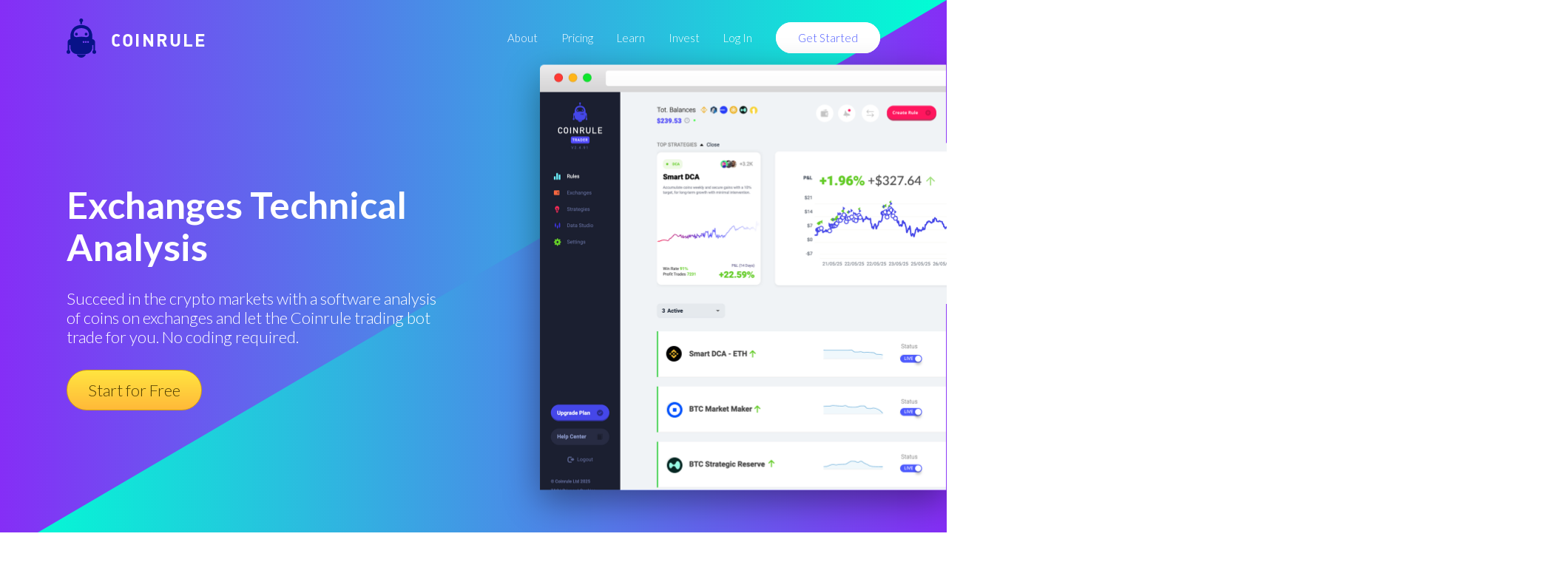

--- FILE ---
content_type: text/html
request_url: https://coinrule.com/landings/technical-analysis/
body_size: 22487
content:
<!doctype html>
<html lang="en" class="html_exchangesPage">

<head><script>(function(w,i,g){w[g]=w[g]||[];if(typeof w[g].push=='function')w[g].push(i)})
(window,'GTM-T82SSXN','google_tags_first_party');</script><script>(function(w,d,s,l){w[l]=w[l]||[];(function(){w[l].push(arguments);})('set', 'developer_id.dY2E1Nz', true);
		var f=d.getElementsByTagName(s)[0],
		j=d.createElement(s);j.async=true;j.src='/fifa/';
		f.parentNode.insertBefore(j,f);
		})(window,document,'script','dataLayer');</script>
  <link rel="stylesheet" href="https://coinrule.com/assets/css/style4.css">
  <link rel="stylesheet" type="text/css" href="https://coinrule.com/assets/css/styles.css">
  <link rel="stylesheet" href="https://coinrule.com/assets/css/subscribeForm.css">
  <link rel="stylesheet" href="https://coinrule.com/assets/css/subscribeForm2.css">

  <!-- Title -->
  <title>exchanges Technical Analysis</title>


  <!-- Global site tag (gtag.js) - Google Analytics -->
  <!-- <script async src="https://www.googletagmanager.com/gtag/js?id=UA-115365636-1"></script> -->


  <meta name="google-site-verification" content="rM3B_HUMR32nSlpGJXCtob_dxS3nT5b7nsZwpuZjzQw" />

  <!-- <script>
    window.dataLayer = window.dataLayer || [];

    function gtag() {
      dataLayer.push(arguments);
    }
    gtag('js', new Date());

    gtag('config', 'UA-115365636-1');
  </script> -->

  <!-- Global site tag (gtag.js) - Google Analytics -->
  <script async src="https://www.googletagmanager.com/gtag/js?id=UA-115365636-5" type="4be84c93126c2c7bdd16b8ef-text/javascript"></script>
  <script type="4be84c93126c2c7bdd16b8ef-text/javascript">
    window.dataLayer = window.dataLayer || [];

    function gtag() {
      dataLayer.push(arguments);
    }
    gtag('js', new Date());
    gtag('config', 'UA-115365636-5', {
      'linker': {
        'domains': ['web.coinrule.com']
      },
      'optimize_id': 'GTM-TMWM7HJ'
    });
  </script>

  <!-- Basic metadata -->
  <meta charset="utf-8">
  <meta name="viewport" content="width=device-width, initial-scale=1.0">


  <!-- SVG Sprites Loading -->
  <script type="4be84c93126c2c7bdd16b8ef-text/javascript">
    var ajax = new XMLHttpRequest();

    ajax.open('GET', 'https://coinrule.com/assets/svg/sprites.svg', true);

    ajax.send();

    ajax.onload = function(e) {

      var div = document.createElement('div');

      div.innerHTML = ajax.responseText;

      document.body.insertBefore(div, document.body.childNodes[0]);

    };
  </script>


  <!--===============================================================================================-->
  <style>
    .index-members {
      background-color: #f5f5f5
    }

    .index-members__container {
      margin-left: auto;
      margin-right: auto;
      padding-left: 1.5rem;
      padding-right: 1.5rem;
      max-width: 113rem;
      position: relative;
      padding-top: 2.3rem;
      padding-bottom: 2.3rem
    }

    .index-members__title {
      position: absolute;
      top: .8rem;
      left: 1.5rem;
      margin-bottom: 1rem;
      color: #9b9b9b;
      font-size: 1.1rem;
      font-weight: 300;
      line-height: 1.27273
    }

    .index-members__list {
      display: -webkit-box;
      display: -webkit-flex;
      display: -moz-box;
      display: -ms-flexbox;
      display: flex;
      -webkit-box-pack: justify;
      -webkit-justify-content: space-between;
      -moz-box-pack: justify;
      -ms-flex-pack: justify;
      justify-content: space-between;
      -webkit-box-align: center;
      -webkit-align-items: center;
      -moz-box-align: center;
      -ms-flex-align: center;
      align-items: center
    }

    .index-members__item-container {
      width: calc(100%/5)
    }

    .index-members__item {
      display: block;
      margin-right: 5rem;
      max-width: 70%
    }

    @media(max-width:940px) {
      .index-members__item {
        transform: scale(.77)
      }
    }

    .index-members__item:last-child {
      margin-right: 0
    }

    @media(max-width:40em) {
      .index-members__item-container {
        width: calc(100%/4)
      }

      .index-members__item--mobile-invisible {
        display: none
      }
    }
  </style>


  <!--===============================================================================================-->
  <!--<link rel="stylesheet" type="text/css" href="https://coinrule.com/assets/css/bootstrap.min.css">-->
  <!--===============================================================================================-->
  <link rel="stylesheet" type="text/css" href="https://coinrule.com/assets/css/font-awesome.min.css">
  <!--===============================================================================================-->
  <link rel="stylesheet" type="text/css" href="https://coinrule.com/assets/css/material-design-iconic-font.min.css">
  <!--===============================================================================================-->
  <link rel="stylesheet" type="text/css" href="https://coinrule.com/assets/css/animate.css">
  <!--===============================================================================================-->
  <link rel="stylesheet" type="text/css" href="https://coinrule.com/assets/css/hamburgers.min.css">
  <!--===============================================================================================-->
  <link rel="stylesheet" type="text/css" href="https://coinrule.com/assets/css/animsition.min.css">
  <!--===============================================================================================-->
  <link rel="stylesheet" type="text/css" href="https://coinrule.com/assets/css/select2.min.css">
  <!--===============================================================================================-->
  <link rel="stylesheet" type="text/css" href="https://coinrule.com/assets/css/daterangepicker.css">
  <!--===============================================================================================-->
  <link rel="stylesheet" type="text/css" href="https://coinrule.com/assets/css/signup-util.css">
  <link rel="stylesheet" type="text/css" href="https://coinrule.com/assets/css/signup-main.css">
  <!--===============================================================================================-->

  <link rel="apple-touch-icon" sizes="57x57" href="https://coinrule.com/assets/png/apple-icon-57x57.png">
  <link rel="apple-touch-icon" sizes="60x60" href="https://coinrule.com/assets/png/apple-icon-60x60.png">
  <link rel="apple-touch-icon" sizes="72x72" href="https://coinrule.com/assets/png/apple-icon-72x72.png">
  <link rel="apple-touch-icon" sizes="76x76" href="https://coinrule.com/assets/png/apple-icon-76x76.png">
  <link rel="apple-touch-icon" sizes="114x114" href="https://coinrule.com/assets/png/apple-icon-114x114.png">
  <link rel="apple-touch-icon" sizes="120x120" href="https://coinrule.com/assets/png/apple-icon-120x120.png">
  <link rel="apple-touch-icon" sizes="144x144" href="https://coinrule.com/assets/png/apple-icon-144x144.png">
  <link rel="apple-touch-icon" sizes="152x152" href="https://coinrule.com/assets/png/apple-icon-152x152.png">
  <link rel="apple-touch-icon" sizes="180x180" href="https://coinrule.com/assets/png/apple-icon-180x180.png">
  <link rel="icon" type="image/png" sizes="192x192" href="https://coinrule.com/assets/png/android-icon-192x192.png">
  <link rel="icon" type="image/png" sizes="32x32" href="https://coinrule.com/assets/png/favicon-32x32.png">
  <link rel="icon" type="image/png" sizes="96x96" href="https://coinrule.com/assets/png/favicon-96x96.png">
  <link rel="icon" type="image/png" sizes="16x16" href="https://coinrule.com/assets/png/favicon-16x16.png">
  <link rel="manifest" href="https://coinrule.com/assets/json/manifest.json">
  <meta name="msapplication-TileColor" content="#ffffff">
  <meta name="msapplication-TileImage" content="https://coinrule.com/assets/png/ms-icon-144x144.png">


  <!-- Seo General -->

  <!-- Chrome, Firefox OS, Opera and Vivaldi -->
  <meta name="theme-color" content="#852EF6">

  <!-- Windows Phone -->

  <meta name="msapplication-navbutton-color" content="#852EF6">

  <!-- iOS Safari -->

  <meta name="apple-mobile-web-app-status-bar-style" content="#852EF6">


  <!-- meta tags -->


  <meta name="description" content="Coinrule™ Technical Analysis【 exchanges 】 Succeed in the crypto markets with a software analysis of coins on exchanges and let the Coinrule trading bot trade for you. No coding required.">


  <meta name="author" content="Coinrule">
  <meta name="robots" content="index">


  <!-- Open Graph Facebook -->
  <meta property="og:title" content="exchanges Technical Analysis" />
  <meta property="og:description" content="Coinrule™ Technical Analysis【 exchanges 】 Succeed in the crypto markets with a software analysis of coins on exchanges and let the Coinrule trading bot trade for you. No coding required." />
  <meta property="og:url" content="https://www.facebook.com/Coinrule" />
  <meta property="og:site_name" content="Coinrule" />
  <meta property="og:type" content="article" />
  <meta property="og:image" content="https://coinrule.com/assets/png/index-hero-screenshot@2x.png" />
  <meta property="og:image:width" content="300" />
  <meta property="og:image:height" content="300" />
  <meta property="fb:admins" content="208930142825714" />

  <!-- Twitter Card data -->
  <meta name="twitter:site" content="@coinruleHQ">
  <meta name="twitter:title" content="exchanges Technical Analysis">
  <meta name="twitter:description" content="Coinrule™ Technical Analysis【 exchanges 】 Succeed in the crypto markets with a software analysis of coins on exchanges and let the Coinrule trading bot trade for you. No coding required.">
  <meta name="twitter:url" content="https://twitter.com/coinruleHQ">
  <meta name="twitter:card" content="summary">
  <meta name="twitter:image" content="https://coinrule.com/assets/png/index-hero-screenshot@2x.png">
  <meta name="twitter:creator" content="@coinruleHQ">

  <!-- Google Tag Manager -->
  <script type="4be84c93126c2c7bdd16b8ef-text/javascript">
    (function(w, d, s, l, i) {
      w[l] = w[l] || [];
      w[l].push({
        'gtm.start': new Date().getTime(),
        event: 'gtm.js'
      });
      var f = d.getElementsByTagName(s)[0],
        j = d.createElement(s),
        dl = l != 'dataLayer' ? '&l=' + l : '';
      j.async = true;
      j.src =
        'https://www.googletagmanager.com/gtm.js?id=' + i + dl;
      f.parentNode.insertBefore(j, f);
    })(window, document, 'script', 'dataLayer', 'GTM-T82SSXN');
  </script>
  <!-- End Google Tag Manager -->
  <script type="application/ld+json">[{"@context":"https://schema.org","@type":"Organization","name":"Coinrule","url":"https://coinrule.com","logo":"https://coinrule.com/images/logo.png","description":"Leading crypto trading bot platform for automated cryptocurrency trading","sameAs":["https://x.com/CoinRuleHQ","https://www.linkedin.com/company/coinrule","https://t.me/vwape_official"]},{"@context":"https://schema.org","@type":"SoftwareApplication","name":"Coinrule","alternateName":"#1 Crypto Trading Bot Platform","description":"Algorithmic trading platform for automated Bitcoin & Altcoin trading. No coding required - launch powerful trading bots in just a few clicks with intuitive interface.","applicationCategory":"FinanceApplication","operatingSystem":"Web-based","url":"https://coinrule.com","image":"https://coinrule.com/assets/ico/favicon.ico","author":{"@type":"Organization","name":"Coinrule","address":{"@type":"PostalAddress","addressLocality":"London","@country":"GB"},"foundingDate":"2018"},"offers":{"@type":"Offer","price":"0","priceCurrency":"USD","description":"Free tier available"},"featureList":["No-code trading bot creation","Non-custodial trading","Cross-platform support (Crypto, Stocks, ETFs)","Technical indicator integration","Dollar-Cost Averaging (DCA)","Portfolio rebalancing","24/7 automated trading","Multiple exchange connections","Real-time market monitoring"],"aggregateRating":{"@type":"AggregateRating","ratingValue":"4.5","reviewCount":"350000","bestRating":"5","worstRating":"1"}},{"@context":"https://schema.org","@type":"Organization","name":"Coinrule","url":"https://coinrule.com","logo":"https://coinrule.com/assets/ico/favicon.ico","description":"Leading crypto trading bot platform enabling automated algorithmic trading for over 350,000 traders worldwide.","foundingDate":"2018","address":{"@type":"PostalAddress","addressLocality":"London","addressCountry":"GB"},"sameAs":["https://twitter.com/coinrule","https://linkedin.com/company/coinrule","https://github.com/coinrule"],"numberOfEmployees":{"@type":"QuantitativeValue","value":"50"},"knowsAbout":["Cryptocurrency Trading","Algorithmic Trading","Trading Bots","DeFi","Portfolio Management","Technical Analysis"]},{"@context":"https://schema.org","@type":"Service","name":"Automated Crypto Trading","provider":{"@type":"Organization","name":"Coinrule"},"description":"Comprehensive automated trading service supporting 1,000+ assets across crypto, stocks, and ETFs with non-custodial security.","serviceType":"Financial Technology Service","areaServed":"Worldwide","availableChannel":{"@type":"ServiceChannel","serviceUrl":"https://coinrule.com","availableLanguage":"English"},"hasOfferCatalog":{"@type":"OfferCatalog","name":"Trading Bot Strategies","itemListElement":[{"@type":"Offer","itemOffered":{"@type":"Service","name":"Trailing Stop Loss Bot","description":"Protects from severe price drops on specific coins in portfolio"}},{"@type":"Offer","itemOffered":{"@type":"Service","name":"Trailing VWAP Bot","description":"Volume-weighted average price trailing strategy"}},{"@type":"Offer","itemOffered":{"@type":"Service","name":"DCA Strategy","description":"Dollar-Cost Averaging automation for consistent investment"}}]}},{"@context":"https://schema.org","@type":"WebSite","name":"Coinrule","url":"https://coinrule.com","description":"The #1 crypto trading bot platform for automated Bitcoin & Altcoin trading","publisher":{"@type":"Organization","name":"Coinrule"},"potentialAction":{"@type":"SearchAction","target":{"@type":"EntryPoint","urlTemplate":"https://coinrule.com/search?q={search_term_string}"},"query-input":"required name=search_term_string"}},{"@context":"https://schema.org","@type":"FAQPage","mainEntity":[{"@type":"Question","name":"What is Coinrule?","acceptedAnswer":{"@type":"Answer","text":"Coinrule is a no-code crypto trading bot platform that allows users to create automated trading strategies for Bitcoin, altcoins, stocks, and ETFs without programming knowledge."}},{"@type":"Question","name":"Is Coinrule safe?","acceptedAnswer":{"@type":"Answer","text":"Yes, Coinrule is fully non-custodial, meaning it never touches your funds. It uses Account Abstraction Stack and Session Keys technology for secure, decentralized trading."}},{"@type":"Question","name":"How many assets does Coinrule support?","acceptedAnswer":{"@type":"Answer","text":"Coinrule supports over 1,000+ assets including cryptocurrencies, stocks, and ETFs across multiple exchanges and chains."}}]}]</script>
</head>

<body class="body_exchangesPage">

  

  <svg xmlns="http://www.w3.org/2000/svg" width="0" height="0" display="none">

  <!-- Logo -->
  <symbol id="logo" viewBox="0 0 40 53">
    <path d="M24.521 21.16c0-1.058.845-1.928 1.91-1.928 1.048 0 1.89.87 1.89 1.928 0 1.06-.844 1.921-1.89 1.921a1.911 1.911 0 0 1-1.91-1.92zM18.59 4.768h-.015v2.637h2.42V4.847a2.556 2.556 0 0 0 1.403-2.283C22.39 1.144 21.257 0 19.86 0a2.549 2.549 0 0 0-2.544 2.562c0 .95.515 1.764 1.273 2.206zm-5.285 18.311a1.916 1.916 0 0 0 1.908-1.92c0-1.059-.856-1.929-1.908-1.929-1.055 0-1.91.87-1.91 1.928 0 1.062.853 1.921 1.91 1.921zM19.86 53c2.865 0 5.3-1.855 6.234-4.412H13.63C14.552 51.145 16.992 53 19.86 53zM0 45.185c0-1.023.589-1.902 1.443-2.308V31.972c0-2.157 1.658-3.913 3.752-4.06v-5.268s.512-9.608 8.44-12.605c2.351-.883 4.498-1.241 6.364-1.312 1.866.073 4.02.429 6.364 1.314 7.928 2.986 8.435 12.605 8.435 12.605v5.292c2.103.128 3.757 1.883 3.757 4.04v10.899A2.56 2.56 0 0 1 40 45.189a2.544 2.544 0 0 1-2.537 2.553 2.545 2.545 0 0 1-2.539-2.553c0-1.025.587-1.901 1.436-2.312v-7.274a4.293 4.293 0 0 1-1.557.426v2.528c.017.21.035.413.035.619 0 .225-.017.433-.035.667v.062h-.009c-.331 4.204-3.616 7.6-7.758 8.062l.004.05H12.95l.002-.05c-4.143-.466-7.412-3.84-7.756-8.062H5.19v-.062a7.627 7.627 0 0 1-.03-.667c0-.203.017-.404.03-.619V36.03a4.313 4.313 0 0 1-1.56-.426v7.274a2.558 2.558 0 0 1 1.448 2.312 2.547 2.547 0 0 1-2.544 2.553A2.545 2.545 0 0 1 0 45.185zm24.228-13.411c0-.685-.55-1.242-1.22-1.242-.678 0-1.214.557-1.214 1.242a1.22 1.22 0 0 0 1.214 1.232 1.23 1.23 0 0 0 1.22-1.232zm3.013 0c0-.685-.554-1.242-1.224-1.242-.669 0-1.216.557-1.216 1.242 0 .678.55 1.232 1.216 1.232a1.238 1.238 0 0 0 1.224-1.232zm3.024 0c0-.685-.551-1.242-1.23-1.242a1.237 1.237 0 0 0 0 2.474 1.236 1.236 0 0 0 1.23-1.232zM9.704 21.51c0 3.275 2.539 3.487 2.539 3.487.88.285 2.755.15 3.595 0 .78-.128 3.636-.375 4.086-.415l.07.002.064-.002c.461.038 3.31.287 4.086.415.853.15 2.722.285 3.602 0 0 0 2.537-.203 2.537-3.487 0 0 0-3.635-2.537-5.847-2.464-2.134-6.177-2.602-7.615-2.624h-.276c-1.442.022-5.155.493-7.619 2.624-2.532 2.212-2.532 5.847-2.532 5.847z"></path>
  </symbol>

  <!-- Hamburger Icon -->
  <symbol id="icon-hamburger" viewBox="0 0 28 20">
    <path d="M2 4h24a2 2 0 0 0 0-4H2a2 2 0 0 0 0 4zm24 4H2a2 2 0 0 0 0 4h24a2 2 0 0 0 0-4zm0 8H2a2 2 0 0 0 0 4h24a2 2 0 0 0 0-4z"></path>
  </symbol>

  <!-- Circle Facebook Icon -->
  <symbol id="icon-circle-facebook" viewBox="0 0 24 24">
    <path fill-rule="evenodd" d="M12 2c5.514 0 10 4.486 10 10s-4.486 10-10 10S2 17.514 2 12 6.486 2 12 2zm0-2C5.373 0 0 5.373 0 12s5.373 12 12 12 12-5.373 12-12S18.627 0 12 0zm-2 10H8v2h2v6h3v-6h1.82l.18-2h-2v-.833c0-.478.096-.667.558-.667H15V6h-2.404C10.798 6 10 6.792 10 8.308V10z"></path>
  </symbol>

  <!-- Circle Twitter Icon -->
  <symbol id="icon-circle-twitter" viewBox="0 0 24 24">
    <path fill-rule="evenodd" d="M12 2c5.514 0 10 4.486 10 10s-4.486 10-10 10S2 17.514 2 12 6.486 2 12 2zm0-2C5.373 0 0 5.373 0 12s5.373 12 12 12 12-5.373 12-12S18.627 0 12 0zm6.5 8.778a4.928 4.928 0 0 1-1.414.388 2.473 2.473 0 0 0 1.083-1.362 4.926 4.926 0 0 1-1.564.597 2.464 2.464 0 0 0-4.195 2.245 6.993 6.993 0 0 1-5.074-2.572 2.465 2.465 0 0 0 .762 3.287 2.457 2.457 0 0 1-1.114-.308c-.027 1.14.791 2.207 1.975 2.445a2.467 2.467 0 0 1-1.112.042 2.465 2.465 0 0 0 2.3 1.709A4.955 4.955 0 0 1 6.5 16.27a6.963 6.963 0 0 0 3.773 1.106c4.572 0 7.154-3.861 6.998-7.324.482-.346.899-.78 1.229-1.274z"></path>
  </symbol>

  <!-- Circle Telegram Icon -->
  <symbol id="icon-circle-telegram" viewBox="0 0 24 24">
    <path d="M12 0c6.627 0 12 5.373 12 12s-5.373 12-12 12S0 18.627 0 12 5.373 0 12 0zm0 2C6.486 2 2 6.486 2 12s4.486 10 10 10 10-4.486 10-10S17.514 2 12 2zM8.15 13.853l-2.722-.844c-.589-.18-.593-.581.132-.87l10.63-4.073c.485-.219.954.116.769.854l-1.81 8.476c-.127.602-.493.746-1 .468l-3.375-2.477L9.454 17c-.353 0-.293-.124-.415-.435l-.89-2.712z"></path>
  </symbol>

  <!-- Play Icon -->
  <symbol id="icon-play" viewBox="0 0 47 47">
    <g fill="none" fill-rule="evenodd" transform="translate(1 1)">
      <circle cx="22.5" cy="22.5" r="22.5" stroke-width="2"></circle>
      <path fill="#FFF" stroke-width="3" d="M30.538 21.704l-10.577-6.74c-1.021-.65-2.512-.056-2.512 1.002v13.48c0 1.058 1.492 1.652 2.513 1.001l10.577-6.741c.797-.509.797-1.493 0-2.002z"></path>
    </g>
  </symbol>

  <!-- Star Icon -->
  <symbol id="icon-star" viewBox="0 0 20 19">
    <path d="M8.106 17.091l-1.865.974a1.999 1.999 0 0 1-2.895-2.112l.347-2.01a3.787 3.787 0 0 0-1.097-3.365l-1.475-1.43a1.99 1.99 0 0 1 1.1-3.4l2.071-.299a3.787 3.787 0 0 0 2.85-2.063L8.06 1.54a2.01 2.01 0 0 1 3.6 0l.917 1.845a3.787 3.787 0 0 0 2.85 2.063l2.071.3a1.99 1.99 0 0 1 1.1 3.4l-1.474 1.429c-.9.87-1.31 2.13-1.098 3.364l.348 2.011a1.999 1.999 0 0 1-2.896 2.112l-1.864-.974a3.787 3.787 0 0 0-3.507 0z"></path>
  </symbol>

  <!-- Linked In Icon -->
  <symbol id="icon-linked-in" viewBox="0 0 56 54">
    <path d="M44.8 53.4v-22s-1.2-4.6-5.6-4.4c-4.4.2-5.8.9-7.8 3.3v23.1H20.1V18.5h11.2v5.1s3.6-7.1 11.2-6.6c6.9.5 12.1 4.7 13.2 13.9h.3v22.5H44.8zM6.7 14C3 14 0 11 0 7.2 0 3.5 3 .4 6.7.4s6.7 3 6.7 6.8c0 3.7-3 6.8-6.7 6.8zm5.6 39.4H1.1V18.5h11.2v34.9z"></path>
  </symbol>

  <!-- Arrow Left Icon -->
  <symbol id="icon-arrow-left" viewBox="0 0 18 35">
    <path fill-rule="evenodd" d="M.278 18.198l16.074 16.51a.943.943 0 0 0 1.364 0 1.006 1.006 0 0 0 0-1.4L2.327 17.5l15.39-15.807a1.006 1.006 0 0 0 0-1.4.928.928 0 0 0-1.357 0L.284 16.803a1.004 1.004 0 0 0-.007 1.394z"></path>
  </symbol>

  <!-- Arrow Right Icon -->
  <symbol id="icon-arrow-right" viewBox="0 0 18 35">
    <path fill-rule="evenodd" d="M17.722 16.802L1.648.292a.943.943 0 0 0-1.364 0 1.006 1.006 0 0 0 0 1.4L15.673 17.5.283 33.306a1.006 1.006 0 0 0 0 1.4.928.928 0 0 0 1.357 0l16.075-16.51a1.004 1.004 0 0 0 .007-1.394z"></path>
  </symbol>

  <!-- Arrow Down Icon -->
  <symbol id="icon-arrow-down" viewBox="0 0 12 6">
    <path d="M.89.048l5.279 5.28M11 0L5.975 5.025" fill="none" fill-rule="evenodd"></path>
  </symbol>

  <!-- Facebook Icon -->
  <symbol id="icon-facebook" viewBox="0 0 16 16">
    <path fill-rule="evenodd" d="M8.546 16H.883A.883.883 0 0 1 0 15.117V.883C0 .395.395 0 .883 0h14.234c.488 0 .883.395.883.883v14.234a.883.883 0 0 1-.883.883H11.04V9.804h2.08l.31-2.415h-2.39V5.848c0-.7.194-1.176 1.196-1.176h1.28v-2.16c-.222-.03-.981-.095-1.864-.095-1.844 0-3.106 1.125-3.106 3.191V7.39H6.461v2.415h2.085V16z"></path>
  </symbol>

  <!-- Twitter Icon -->
  <symbol id="icon-twitter" viewBox="0 0 16 14">
    <path fill-rule="evenodd" d="M16 1.657a6.178 6.178 0 0 1-1.885.557A3.507 3.507 0 0 0 15.56.259a6.287 6.287 0 0 1-2.086.856C12.876.43 12.022 0 11.077 0 9.265 0 7.796 1.583 7.796 3.534c0 .277.028.546.084.805C5.152 4.191 2.734 2.786 1.114.645A3.74 3.74 0 0 0 .67 2.424c0 1.225.579 2.307 1.46 2.941a3.108 3.108 0 0 1-1.488-.44v.043c0 1.713 1.132 3.142 2.635 3.465a3.042 3.042 0 0 1-1.483.062c.418 1.404 1.63 2.426 3.066 2.453-1.123.949-2.54 1.514-4.077 1.514A6.26 6.26 0 0 1 0 12.413 8.832 8.832 0 0 0 5.032 14c6.038 0 9.34-5.385 9.34-10.055 0-.154-.003-.308-.009-.458A6.947 6.947 0 0 0 16 1.657"></path>
  </symbol>

  <!-- Instagram Icon -->
  <symbol id="icon-instagram" viewBox="0 0 16 16">
    <path fill-rule="evenodd" d="M8 0c2.173 0 2.445.01 3.298.048.852.039 1.433.174 1.942.372.526.204.973.478 1.417.923.445.444.719.89.923 1.417.198.509.333 1.09.372 1.942C15.99 5.555 16 5.827 16 8s-.01 2.445-.048 3.298c-.039.852-.174 1.433-.372 1.942a3.922 3.922 0 0 1-.923 1.417c-.444.445-.89.719-1.417.923-.509.198-1.09.333-1.942.372C10.445 15.99 10.173 16 8 16s-2.445-.01-3.298-.048c-.852-.039-1.433-.174-1.942-.372a3.922 3.922 0 0 1-1.417-.923A3.921 3.921 0 0 1 .42 13.24c-.198-.509-.333-1.09-.372-1.942C.01 10.445 0 10.173 0 8s.01-2.445.048-3.298C.087 3.85.222 3.269.42 2.76c.204-.526.478-.973.923-1.417.444-.445.89-.719 1.417-.923C3.269.222 3.85.087 4.702.048 5.555.01 5.827 0 8 0zm0 1.441c-2.136 0-2.39.009-3.233.047-.78.036-1.203.166-1.485.276-.374.145-.64.318-.92.598-.28.28-.453.546-.598.92-.11.282-.24.705-.276 1.485-.038.844-.047 1.097-.047 3.233s.009 2.39.047 3.233c.036.78.166 1.203.276 1.485.145.374.318.64.598.92.28.28.546.453.92.598.282.11.705.24 1.485.276.844.038 1.097.047 3.233.047s2.39-.009 3.233-.047c.78-.036 1.203-.166 1.485-.276.374-.145.64-.318.92-.598.28-.28.453-.546.598-.92.11-.282.24-.705.276-1.485.038-.844.047-1.097.047-3.233s-.009-2.39-.047-3.233c-.036-.78-.166-1.203-.276-1.485a2.478 2.478 0 0 0-.598-.92 2.478 2.478 0 0 0-.92-.598c-.282-.11-.705-.24-1.485-.276-.844-.038-1.097-.047-3.233-.047zm0 2.45a4.108 4.108 0 1 1 0 8.217 4.108 4.108 0 0 1 0-8.216zm0 6.776a2.667 2.667 0 1 0 0-5.334 2.667 2.667 0 0 0 0 5.334zm5.23-6.937a.96.96 0 1 1-1.92 0 .96.96 0 0 1 1.92 0z"></path>
  </symbol>

  <!-- Close Icon -->
  <symbol id="icon-close" viewBox="0 0 17 17">
    <path fill-rule="evenodd" d="M10.309 8.177l5.604-5.604A1.507 1.507 0 1 0 13.78.442L8.177 6.045 2.573.442A1.507 1.507 0 1 0 .442 2.573l5.603 5.604-5.603 5.604a1.507 1.507 0 1 0 2.131 2.132l5.604-5.604 5.604 5.604a1.507 1.507 0 1 0 2.132-2.132l-5.604-5.604z"></path>
  </symbol>

</svg><!-- Google Tag Manager (noscript) -->
  <noscript><iframe src="https://www.googletagmanager.com/ns.html?id=GTM-T82SSXN" height="0" width="0" style="display:none;visibility:hidden"></iframe></noscript>
  <!-- End Google Tag Manager (noscript) -->







  <!-- ==========================
    HERO
  =========================== -->
  <style>
    .h-nav__link--sign-in {
      color: #4d5bff !important;
      background: #fff !important;
    }
  </style>
  <section class="index-hero">

    <!-- Container -->
    <div class="index-hero__container">

      <!-- Header -->
      <header class="header">

        <!-- Logo -->
        <div class="h-logo">

          <a href="https://coinrule.com/">
            <!-- Icon -->
            <svg class="h-logo__icon">
              <use xlink:href="#logo"></use>
            </svg>
          </a>

          <!-- Title -->
          <span class="h-logo__title">Coinrule</span>

        </div>

        <!-- Navigation -->
        <nav class="h-nav" id="nav">

          <!-- Container -->
          <ul class="h-nav__container">
            <li class="h-nav__item">
              <a class="h-nav__link" onclick="if (!window.__cfRLUnblockHandlers) return false; if (!window.__cfRLUnblockHandlers) return false; gtag('event', 'TOP', { event_category: 'About', event_action: 'Click about us'});" href="https://coinrule.com/about.html" data-cf-modified-e626d8f216c9ef1caa72b1b1-="" data-cf-modified-4be84c93126c2c7bdd16b8ef-="">About</a>
            </li>

            <li class="h-nav__item">
              <a class="h-nav__link" onclick="if (!window.__cfRLUnblockHandlers) return false; if (!window.__cfRLUnblockHandlers) return false; gtag('event', 'TOP', { event_category: 'Pricing', event_action: 'Click Pricing'});" href="https://coinrule.com/pricing.html" data-cf-modified-e626d8f216c9ef1caa72b1b1-="" data-cf-modified-4be84c93126c2c7bdd16b8ef-="">Pricing</a>
            </li>

            <!--<li class="h-nav__item">
              <a class="h-nav__link" onclick="gtag('event', 'TOP', { event_category: 'Blog', event_action: 'Click blog'});" href="https://coinrule.com/blog">Blog</a>
            </li>-->

            <li class="h-nav__item">
              <a class="h-nav__link" onclick="if (!window.__cfRLUnblockHandlers) return false; if (!window.__cfRLUnblockHandlers) return false; gtag('event', 'TOP', { event_category: 'Learn', event_action: 'Click Learn'});" href="https://coinrule.com/help/" data-cf-modified-e626d8f216c9ef1caa72b1b1-="" data-cf-modified-4be84c93126c2c7bdd16b8ef-="">Learn</a>
            </li>

            <li class="h-nav__item">
              <a class="h-nav__link" onclick="if (!window.__cfRLUnblockHandlers) return false; if (!window.__cfRLUnblockHandlers) return false; gtag('event', 'TOP', { event_category: 'Invest', event_action: 'Click Invest in Us'});" href="https://coinrule.com/invest.html" data-cf-modified-e626d8f216c9ef1caa72b1b1-="" data-cf-modified-4be84c93126c2c7bdd16b8ef-="">Invest</a>
            </li>

            <!--
            <li class="h-nav__item">
              <a class="h-nav__link" onclick="gtag('event', 'TOP', { event_category: 'Exchanges', event_action: 'Exchanges'});" href="https://coinrule.com/exchanges.php">Exchanges</a>
            </li>

            <li class="h-nav__item">
              <a class="h-nav__link" onclick="gtag('event', 'TOP', { event_category: 'FAQ', event_action: 'Click FAQ'});" href="https://coinrule.com/help/FAQ">FAQ</a>
            </li>

              -->

            <li class="h-nav__item">
              <a class="h-nav__link" onclick="if (!window.__cfRLUnblockHandlers) return false; if (!window.__cfRLUnblockHandlers) return false; gtag('event', 'TOP', { event_category: 'Sign In', event_action: 'Click top Sign In'});" href="https://web.coinrule.com/login" data-cf-modified-e626d8f216c9ef1caa72b1b1-="" data-cf-modified-4be84c93126c2c7bdd16b8ef-="">Log In</a>
            </li>

            <li class="h-nav__item">
              <a class="h-nav__link h-nav__link--sign-in official" onclick="if (!window.__cfRLUnblockHandlers) return false; if (!window.__cfRLUnblockHandlers) return false; gtag('event', 'TOP', { event_category: 'Sign Up', event_action: 'Click Sign Up'});" href="https://web.coinrule.com/register" data-cf-modified-e626d8f216c9ef1caa72b1b1-="" data-cf-modified-4be84c93126c2c7bdd16b8ef-="">Get Started</a>
            </li>
          </ul>

          <!-- Close button -->
          <button class="h-nav__close" id="close-nav-btn" type="button" aria-label="Close navigation">
            <svg>
              <use xlink:href="#icon-close"></use>
            </svg>
          </button>

        </nav>

        <!-- Hamburger -->
        <button class="h-hamburger" id="hamburger" type="button" aria-label="Open navigation">
          <svg class="h-hamburger__icon">
            <use xlink:href="#icon-hamburger"></use>
          </svg>
        </button>

      </header>

      <!-- Main -->
      <div class="index-hero__main">

        <!-- Content -->
        <div class="index-hero__content">

          <!-- Title -->
          <h1 class="index-hero__title">Exchanges Technical Analysis</h1>

          <!-- Description -->
          <div class="index-hero__desc">
            <p>Succeed in the crypto markets with a software analysis of coins on exchanges and let the Coinrule trading bot trade for you. No coding required.</p>
          </div>


          <!-- Actions -->

          <div class="index-hero__actions">

            <div> <a href="https://web.coinrule.com/register" class="index-hero__trial request-access">Start for Free</a></div>

          </div>

        </div>



        <!-- Signup Form -->
        <!-- <div class="index-hero__screenshot2">

<div>

      <form class="contact100-form validate-form">
        <span class="contact100-form-title">
          Sign Up Today
        </span>



        <div class="wrap-input100 validate-input" data-validate = "Please enter an email address">
          <input class="input100" type="text" name="email" placeholder="Email">
          <span class="focus-input100"></span>
        </div>

          <div class="wrap-input100 validate-input" data-validate="Please enter your username">
          <input class="input100" type="text" name="name" placeholder="Username">
          <span class="focus-input100"></span>
        </div>

         <div class="wrap-input100 validate-input" data-validate = "Please enter a password">
          <input class="input100" type="password" name="password" placeholder="Password">
          <span class="focus-input100"></span>
        </div>

        <div class="container-contact100-form-btn">
          <button class="contact100-form-btn">
            Create Account
          </button>
        </div>
      </form>

      <div class="contact100-more">
        By creating an account you agree with Coinrule's <span class="contact100-more-highlight"><a href="https://coinrule.com/terms.html">Terms and Conditons.</a></span>
      </div>
    </div>-->


        <!--===============================================================================================-->
        <script src="https://coinrule.com/assets/js/jquery-3.2.1.min.js" type="4be84c93126c2c7bdd16b8ef-text/javascript"></script>
        <!--===============================================================================================-->
        <script src="https://coinrule.com/assets/js/animsition.min.js" type="4be84c93126c2c7bdd16b8ef-text/javascript"></script>
        <!--===============================================================================================-->
        <script src="https://coinrule.com/assets/js/popper.js" type="4be84c93126c2c7bdd16b8ef-text/javascript"></script>
        <script src="https://coinrule.com/assets/js/bootstrap.min.js" type="4be84c93126c2c7bdd16b8ef-text/javascript"></script>
        <!--===============================================================================================-->
        <script src="https://coinrule.com/assets/js/select2.min.js" type="4be84c93126c2c7bdd16b8ef-text/javascript"></script>
        <!--===============================================================================================-->
        <script src="https://coinrule.com/assets/js/moment.min.js" type="4be84c93126c2c7bdd16b8ef-text/javascript"></script>
        <script src="https://coinrule.com/assets/js/daterangepicker.js" type="4be84c93126c2c7bdd16b8ef-text/javascript"></script>
        <!--===============================================================================================-->
        <script src="https://coinrule.com/assets/js/countdowntime.js" type="4be84c93126c2c7bdd16b8ef-text/javascript"></script>

        <!--===============================================================================================-->
        <script src="https://coinrule.com/assets/js/main.js" type="4be84c93126c2c7bdd16b8ef-text/javascript"></script>
        <div class="index-hero__screenshot">
          <img src="https://coinrule.com/assets/png/index-hero-screenshot.png" srcset="https://coinrule.com/assets/png/index-hero-screenshot@2x.png 2x" alt="Coinrule Crypto Dashboard">

        </div>




      </div>

      <!-- Footer -->
      <footer class="index-hero__footer">

        <!-- Social -->
        <div class="index-hero-social">



        </div>

      </footer>

    </div>

  </section>


  <!-- ==========================
    MEMBERS
  =========================== -->
  <section class="index-members">

    <!-- Container -->
    <div class="index-members__container">

      <!-- Title -->
      <div class="index-members__title">Featured on</div>

      <!-- Container -->
      <div class="index-members__list">

        <!-- Item 1 -->
        <a href="https://techcrunch.com/2021/08/31/here-are-all-the-companies-from-y-combinators-summer-2021-demo-day-part-1/" class="index-members__item-container" target="_blank">
          <img loading="lazy" class="index-members__item" src="https://coinrule.com/assets/png/tc.png" alt="Tech Crunch"></a>

        <!-- Item 2 -->
        <a href="https://www.forbes.com/sites/davidprosser/2021/09/27/coinrule-bags-big-name-investors-for-its-automated-crypto-trading-platform/" class="index-members__item-container" target="_blank">
          <img loading="lazy" class="index-members__item index-members__item--forbes" src="https://coinrule.com/assets/png/forbes.png" alt="Forbes"></a>

        <!-- Item 3 -->
        <a href="https://www.ycombinator.com/companies/coinrule" target="_blank" class="index-members__item-container">
          <img loading="lazy" class="index-members__item" src="https://coinrule.com/assets/png/yc.png" alt="Y Combinator"></a>

        <!-- Item 4 -->
        <a href="https://www.businessinsider.com/pitch-deck-coinrule-2-2-million-y-combinator-2021-9?r=US&IR=T" class="index-members__item-container" target="_blank">
          <img loading="lazy" class="index-members__item" src="https://coinrule.com/assets/png/bi.png" alt="Business Insider"></a>

        <!-- Item 5 -->
        <a href="https://finance.yahoo.com/news/meet-coinrule-bitcoin-baby-sitters-172633404.html" class="index-members__item-container index-members__item--mobile-invisible" target="_blank">
          <img loading="lazy" class="index-members__item" src="https://coinrule.com/assets/png/yahoo.png" alt="Yahoo Finance"></a>

      </div>

    </div>

  </section>

  <!-- ==========================
    BENEFITS
  =========================== -->
  <section class="index-benefits">

    <!-- Container -->
    <div class="index-benefits__container">

      <!-- Item -->
      <div class="index-benefits-item">

        <!-- Icon -->
        <div class="index-benefits-item__icon">
          <svg xmlns="http://www.w3.org/2000/svg" width="53" height="49" viewBox="0 0 53 49">
            <g fill="none" fill-rule="evenodd" stroke="#000" transform="translate(1 1)">
              <path d="M35 24h16v14H35z" />
              <circle cx="43" cy="31" r="2" />
              <path d="M6.973 16C4.931 11.27 6.181 5.653 9.995 2.423c3.814-3.23 9.196-3.23 13.01 0S28.07 11.269 26.027 16" />
              <path d="M15.715 16L14 12.89l1.41-1.786 2.09 2.693 2.09-2.693L21 12.89 19.285 16h-3.57zM17.5 3L14 9.316l3.5 4.48 3.5-4.48L17.5 3zM0 16h51v31H0z" />
              <circle cx="18" cy="23" r="2" />
              <circle cx="25" cy="31" r="2" />
              <circle cx="18" cy="41" r="2" />
              <path d="M23 31H0M16 23l-4.571 4H0M16 41l-4.571-4H0M30 10.973h6.887m-4.684-4.885v7.808m7.785.104c.045-.499-.036-1-.235-1.461a2.767 2.767 0 0 0-2.61-1.566h-.449c1.382 0 2.503-1.094 2.503-2.443s-1.12-2.442-2.503-2.442H30M33.443 4v2.088M36.587 4v2.088" />
              <path d="M26 7.303c3.26-4.183 9.039-5.497 13.805-3.14 4.767 2.357 7.197 7.73 5.806 12.837M21 1.705A5.614 5.614 0 0 1 25.824.057 5.649 5.649 0 0 1 30 3" />
              <path d="M45 10h.554c2.673 0 4.965 1.682 5.446 4M4.694 14c-.787-.002-1.47-.64-1.649-1.543-.18-.903.19-1.833.895-2.247.704-.414 1.557-.202 2.06.51" />
            </g>
          </svg>
        </div>

        <!-- Content -->
        <div class="index-benefits-item__content">

          <!-- Title -->
          <div class="index-benefits-item__title">Works with the top 10</div>

          <!-- Subtitle -->
          <div class="index-benefits-item__subtitle">most famous Exchanges</div>

        </div>

      </div>

      <!-- Item -->
      <div class="index-benefits-item">

        <!-- Icon -->
        <div class="index-benefits-item__icon">
          <svg xmlns="http://www.w3.org/2000/svg" width="38" height="54" viewBox="0 0 38 54">
            <g fill="none" fill-rule="evenodd" stroke="#000">
              <path d="M37 34.391L19 49 1 34.391V5.174l5.294 4.174L19 1l12.706 8.348L37 5.174z" />
              <path d="M37 38.391L19 53 1 38.391V9.174l5.294 4.174L19 5l12.706 8.348L37 9.174z" />
              <path d="M16.82 25.215L24.1 18l2.9 2.882-7.28 7.236L16.82 31l-2.9-2.882L11 25.215l2.92-2.882zM6 13v25m26-25v25" />
            </g>
          </svg>
        </div>

        <!-- Content -->
        <div class="index-benefits-item__content">

          <!-- Title -->
          <div class="index-benefits-item__title">top-notch</div>

          <!-- Subtitle -->
          <div class="index-benefits-item__subtitle">Security & Encryption</div>

        </div>

      </div>

      <!-- Feedback -->
      <div class="index-benefits-feedback">

        <!-- Avatar -->
        <div class="testimonialSmallBlock__photo">
          <img src="https://coinrule.com/assets/jpg/testimonialSmallBlock__photo1.jpg" alt="User Feedback on Coinrule Automatic Trading Tool">
        </div>

        <!-- Content -->
        <div class="index-benefits-feedback__content">

          <!-- Text -->
          <div class="index-benefits-feedback__text">“Fascinating to be able to define an automatic crypto bot environment by myself.”</div>

          <!-- Meta -->
          <div class="index-benefits-feedback__meta">

            <!-- Stars -->
            <div class="index-benefits-feedback__stars">
              <svg class="index-benefits-feedback__star">
                <use xlink:href="#icon-star"></use>
              </svg>

              <svg class="index-benefits-feedback__star">
                <use xlink:href="#icon-star"></use>
              </svg>

              <svg class="index-benefits-feedback__star">
                <use xlink:href="#icon-star"></use>
              </svg>

              <svg class="index-benefits-feedback__star">
                <use xlink:href="#icon-star"></use>
              </svg>

              <svg class="index-benefits-feedback__star">
                <use xlink:href="#icon-star"></use>
              </svg>
            </div>

            <!-- Author name -->
            <div class="index-benefits-feedback__author">Claudio</div>

          </div>

        </div>

      </div>

    </div>

  </section>



  <!-- ==========================
    First Info Block
  =========================== -->
  <!-- ==== Image ==== -->

  <section class="index-trade">

    <!-- Icon -->
    <svg class="index-trade__icon" xmlns="http://www.w3.org/2000/svg" viewBox="0 0 323 231">
      <g fill="none" fill-rule="evenodd">
        <path fill="#4A545F" d="M95.144 5.518h3V-.001h-3zM95.144 20.723h3v-5.519h-3zM101.486 11.861h5.519v-3h-5.519zM86.282 11.862h5.519v-3h-5.519zM286.449 133.046h3v-5.519h-3zM286.449 148.25h3v-5.519h-3zM292.792 139.39v-3l5.519-.001v3zM277.587 139.39h5.519v-3h-5.519z" />
        <path fill="#F58E6F" d="M34.835 178.82a3.99 3.99 0 1 1-7.98 0 3.99 3.99 0 0 1 7.98 0" />
        <path fill="#FFD452" d="M13.604 111.365a6.802 6.802 0 1 1-13.605 0 6.802 6.802 0 0 1 13.604 0" />
        <path fill="#70CCDF" d="M322.188 183.662c0 6.018-4.88 10.896-10.897 10.896-6.019 0-10.897-4.878-10.897-10.896 0-6.018 4.878-10.896 10.897-10.896 6.017 0 10.897 4.878 10.897 10.896" />
        <path fill="#4A545F" d="M69.488 228.859h3V46.918h-3z" />
        <path fill="#4A545F" d="M55.154 212.764h194.283v-3H55.154z" />
        <path fill="#FFD452" d="M89.176 192.518h170.128V34.547H89.176z" />
        <path fill="#FEFEFE" d="M116.001 192.518h19.922v-62.51h-19.922zM169.355 192.518h19.922v-97.43h-19.922z" />
        <path fill="#4A545F" d="M140.648 133.008h3v-3h-3v3zm0 6h3v-3h-3v3zm0 6h3v-3h-3v3zm0 6h3v-3h-3v3zm0 6h3v-3h-3v3zm0 6h3v-3h-3v3zm0 6h3v-3h-3v3zm0 6h3v-3h-3v3zm0 6h3v-3h-3v3zm0 6h3v-3h-3v3zm0 5.51h3v-2.511h-3v2.511z" />
        <path fill="#FEFEFE" d="M218.335 192.517h19.922v-38.486h-19.922z" />
        <path fill="#4A545F" d="M242.983 157.031h3v-3h-3v3zm0 6h3v-3h-3v3zm0 6h3v-3h-3v3zm0 6h3v-3h-3v3zm0 6h3v-3h-3v3zm0 6h3v-3h-3v3zm0 5.487h3v-2.487h-3v2.487zm-48.185-94.43h3v-3h-3v3zm0 6h3v-3h-3v3zm0 6h3v-3h-3v3zm0 6h3v-3h-3v3zm0 6h3v-3h-3v3zm0 6h3v-3h-3v3zm0 6h3v-3h-3v3zm0 6h3v-3h-3v3zm0 6h3v-3h-3v3zm0 6h3v-3h-3v3zm0 6h3v-3h-3v3zm0 6h3v-3h-3v3zm0 6h3v-3h-3v3zm0 6h3v-3h-3v3zm0 6h3v-3h-3v3zm0 6h3v-3h-3v3zm0 4.43h3v-1.431h-3v1.431z" />
        <path fill="#F58E6F" d="M259.304 34.547l-23.127 19.982h13.488v27.384h19.279V54.529h13.487zM187.605 75.603a3.643 3.643 0 0 1-2.588 1.072h-5.31v-7.322h5.31a3.66 3.66 0 0 1 2.588 6.25zm-7.898-16.496h3.769a3.382 3.382 0 0 1 2.39 5.77 3.37 3.37 0 0 1-2.39.99h-3.77v-6.76zm9.013 7.454a5.711 5.711 0 0 0 2.998-1.583 5.732 5.732 0 0 0-4.052-9.785h-2.385V49.7h-3.415v5.495h-2.16v-5.495h-3.415v5.495H169.356v3.681h2.56s1.584-.227 1.584 1.547V75.41c0 1.774-1.583 1.547-1.583 1.547h-2.561v3.682h6.934v5.442h3.416V80.59h2.16v5.492h3.415v-5.492h3.36a6.99 6.99 0 0 0 4.96-2.053 7.013 7.013 0 0 0-4.88-11.974zM114.546 119.483l4.156-17.222-5.12 2.616.691-2.864 5.12-2.614 4.285-17.753h7.909l-3.173 13.149 3.973-2.03-.691 2.863-3.973 2.028-3.329 13.796h13.949l-1.939 8.031zM241.982 122.166l-12.744-6.015h-.739l-12.746 6.015 13.115-21.602zM241.538 127.145l-12.67 17.487-12.669-17.487 12.3 5.806h.739z" />
        <path fill="#F58E6F" d="M228.002 118.301v11.583l-12.427-5.714 6.107-2.883zM242.161 124.17l-12.426 5.714v-11.583l6.321 2.986z" />
        <path fill="#4A545F" d="M80.936 230.359h3v-3h-3v3zm6 0h3v-3h-3v3zm6 0h3v-3h-3v3zm6 0h3v-3h-3v3zm6 0h3v-3h-3v3zm6 0h3v-3h-3v3zm6 0h3v-3h-3v3zm6 0h3v-3h-3v3zm6 0h3v-3h-3v3zm6 0h3v-3h-3v3zm6 0h3v-3h-3v3zm6 0h3v-3h-3v3zm6 0h3v-3h-3v3zm6 0h3v-3h-3v3zm6 0h3v-3h-3v3zm6 0h3v-3h-3v3zm6 0h3v-3h-3v3zm6 0h3v-3h-3v3zm6 0h3v-3h-3v3zm6 0h3v-3h-3v3zm6 0h3v-3h-3v3zm6 0h3v-3h-3v3zm6 0h3v-3h-3v3zm6 0h3v-3h-3v3zm6 0h3v-3h-3v3zm6 0h3v-3h-3v3zm6 0h3v-3h-3v3zm6 0h3v-3h-3v3zm6 0h3v-3h-3v3zm6 0h3v-3h-3v3zm6 0h3v-3h-3v3zm6 0h2.612v-3h-2.612v3zM49.427 19.672h3v-2.613h-3v2.613zm0 6h3v-3h-3v3zm0 6h3v-3h-3v3zm0 6h3v-3h-3v3zm0 6h3v-3h-3v3zm0 6h3v-3h-3v3zm0 6h3v-3h-3v3zm0 6h3v-3h-3v3zm0 6h3v-3h-3v3zm0 6h3v-3h-3v3zm0 6h3v-3h-3v3zm0 6h3v-3h-3v3zm0 6h3v-3h-3v3zm0 6h3v-3h-3v3zm0 6h3v-3h-3v3zm0 6h3v-3h-3v3zm0 6h3v-3h-3v3zm0 6h3v-3h-3v3zm0 6h3v-3h-3v3zm0 6h3v-3h-3v3zm0 6h3v-3h-3v3zm0 6h3v-3h-3v3zm0 6h3v-3h-3v3zm0 6h3v-3h-3v3zm0 6h3v-3h-3v3zm0 6h3v-3h-3v3zm0 6h3v-3h-3v3zm0 6h3v-3h-3v3zm0 6h3v-3h-3v3zm0 6h3v-3h-3v3zm0 6h3v-3h-3v3zm0 6h3v-3h-3v3zm209.97-180.403l-.094-.085-.074.066-.943-1.008.007-.007-1.099-1.188 2.11-1.95 2.13 1.97-2.038 2.203zm-4.575 4.054l-2.035-2.204 2.203-2.035 2.036 2.204-2.204 2.035zm8.981.017l-2.202-2.035 2.036-2.203 2.204 2.035-2.038 2.203zm-13.387 4.055l-2.036-2.204 2.203-2.035 2.036 2.203-2.203 2.035zm17.796.018l-2.204-2.035 2.035-2.206 2.204 2.036-2.036 2.206zm-22.203 4.053l-2.035-2.203 2.203-2.035 2.035 2.203-2.203 2.035zm26.609.018l-2.204-2.035 2.038-2.203 2.202 2.035-2.036 2.203zm-31.016 4.054l-2.037-2.203 2.203-2.037 2.037 2.203-2.203 2.038zm35.422.018l-2.202-2.036 2.036-2.204 2.204 2.036-2.038 2.204zm-39.828 4.053l-2.037-2.203 2.203-2.035 2.037 2.203-2.203 2.035zm44.218 0l-2.185-2.017 2.036-2.203 2.184 2.017-2.036 2.203z" />
      </g>
    </svg>


    <!-- ===== Text ===== -->
    <style>
      h2.index-trade__title {
        font-size: 4rem !important;
      }

      @media(max-width:600px) {
        h2.index-trade__title {
          max-width: 100% !important;
        }
      }
    </style>
    <!-- Content -->
    <div class="index-trade__content">

      <!-- Title -->
      <h2 class="index-trade__title">Cryptocurrency Analysis Tool</h2>

      <!-- Description -->
      <div class="index-trade__desc">
        <p>Coinrule lets you buy and sell cryptocurrencies on exchanges, using its advanced trading bots. Create a bot strategy from scratch, or use a prebuilt rule that has historically been traded on the exchanges exchange.  Run demo trades for free to see how those strategies play out in the cryptocurrency marketplace.</p>
      </div>

      <!-- Button -->
      <a href="https://web.coinrule.com/register" class="index-hero__trial request-access">Start for Free</a>
    </div>

  </section>



  <!-- ==========================
    BACKTESTING
  =========================== -->
  <style>
    /* */
    .transformBoldIntoHeader {
      width: 100%;
      text-align: center;
      margin-bottom: 20px;
      font-size: 22px;
      line-height: 140%;
    }
  </style>
  <section class="index-chart">

    <!-- Container -->
    <div class="index-chart__container">

      <!-- Title -->
      <h3 class="index-chart__title">Test Rule Performance on Historical Data</h3>

      <!-- Controls -->
      <div class="index-chart__controls">

        <!-- Rule -->
        <div class="index-chart-rule">

          <!-- Label -->
          <label class="index-chart-rule__label" for="chart-rule">STRATEGY</label>

          <!-- Select wrapper -->
          <div class="index-chart-rule__select-wrapper">

            <!-- Select -->
            <select class="index-chart-rule__select" id="chart-rule">
              <option value="0">Divide and Conquer</option>
              <option value="1">Maximize Profits</option>
              <option value="2">De-risk Fund</option>
              <option value="3">Surf the Moonshot</option>
              <option value="4">Buy the Dip</option>
            </select>

            <!-- Arrow -->
            <svg class="index-chart-rule__arrow">
              <use xlink:href="#icon-arrow-down"></use>
            </svg>

          </div>

        </div>

        <!-- Initial amount -->
        <div class="index-chart-range">

          <!-- Label -->
          <div class="index-chart-range__label">INITIAL AMOUNT</div>

          <!-- Container -->
          <div class="index-chart-range__container index-chart-range__container--amount" id="chart-amount"></div>

        </div>

        <!-- Months -->
        <div class="index-chart-range">

          <!-- Label -->
          <div class="index-chart-range__label">LENGTH OF INVESTMENT</div>

          <!-- Container -->
          <div class="index-chart-range__container index-chart-range__container--months" id="chart-months"></div>

        </div>

        <!-- Total -->
        <div class="index-chart-total">

          <!-- Main -->
          <span class="index-chart-total__main" id="chart-total">$1750</span>

          <!-- Cents -->
          <span class="index-chart-total__cent">.00</span>

        </div>

      </div>

      <!-- Canvas -->
      <div class="index-chart__canvas">
        <canvas id="chart"></canvas>
      </div>



      <!-- Title -->
      <h3 class="index-start__title2">Test Your trading system</h3>



      <div class=" cta-custom">
        <a href="https://web.coinrule.com/register" class="index-hero__trial request-access">Start Test</a>
      </div>
    </div>


    <!-- Container -->




  </section>

  <!-- ---------------------------------------------------------------------------------------- -->
  <!-- ---------------------------------------------------------------------------------------- -->
  <!-- ---------------------------------------------------------------------------------------- -->
  <!-- ---------------------------------------------------------------------------------------- -->
  <!-- ---------------------------------------------------------------------------------------- -->
  <!-- Available coins list -->
  <style>
    .availableCoinsList {
      margin-top: 0;
    }

    .footer .f-top-nav__link {
      margin-bottom: 0;
    }

    .mainContent__availableCoinsList {
      margin-bottom: 0;
    }

    .availableExchangesList__headline {
      padding-top: 50px;
    }

    .emailSubscribeBlock__h2::before {
      content: '';
      width: 80px;
      height: 5px;
      position: relative;
      top: 80px;
      left: calc(50% - 40px);
      background: #ffd835;
      border-radius: 100px;
      display: block;
    }



    .templateStrategiesList__headline:before,
    .availableExchangesList__headline::before {
      content: '';
      width: 80px;
      height: 5px;
      position: relative;
      top: 80px;
      left: calc(50% - 40px);
      background: #ffd835;
      border-radius: 100px;
      display: block;
    }

    .availableCoinsList__headlineText {
      margin-top: 0;
      color: black;
      font-size: 5rem;
      font-weight: 400;
      line-height: 1.2;
      text-align: center;
      width: 100%;
      display: block;
      margin-bottom: 10px;
    }

    .templateStrategiesList__headline,
    .availableExchangesList__headline {
      justify-content: space-between;
      margin-top: 0;
      color: black;
      font-size: 5rem;
      font-weight: 400;
      line-height: 1.2;
      text-align: center;
      align-items: center;
      width: 100%;
      display: block;
      margin-bottom: 100px;
    }

    .usefulLinksList__headline::before {
      content: '';
      width: 80px;
      height: 5px;
      position: relative;
      top: 80px;
      left: calc(50% - 40px);
      background: white;
      border-radius: 100px;
      display: block;
    }

    .usefulLinksList__headline {
      margin-top: 0;
      color: black;
      font-size: 5rem;
      font-weight: 400;
      line-height: 1.2;
      text-align: center;
      width: 100%;
      display: block;
      margin-bottom: 50px;
    }

    .emailSubscribeBlock__h2 {
      margin-top: 0;
      color: white;
      font-size: 5rem;
      font-weight: 400;
      line-height: 1.2;
      text-align: center;
      width: 100%;
      display: block;
      margin-bottom: 100px;
    }

    .knowledgeBaseTeasers__headlineH3 {
      margin: 0 auto;
      padding-bottom: 30px;
      font-size: 20px;
      font-weight: bold;
    }

    .knowledgeBaseTeasers__headlineH2 {
      margin: 0 auto;
      padding-bottom: 30px;
      font-size: 30px;
      font-weight: bold;
    }


    .sitemapTemplateGetStartedButton {
      width: 225px;
      margin: auto;
    }

    .templateAvailableCoinsList__headline {
      justify-content: space-between;
      align-items: center;
      align-content: center;
      box-sizing: border-box;
      padding: 45px 45px 0;
      margin-bottom: 50px;
    }

    h4.templateAvailableCoinsList__headlineText {
      text-align: center;
      width: 100%;
    }

    @media(max-width:600px) {
      .availableCoinsList__headline {
        padding-left: 0px !important;
        padding-right: 0px !important;
      }
    }
  </style>
  <div style="padding-left: 10%;padding-right: 10%;" class="availableCoinsList
                        mainContent__availableCoinsList">

    <div class="availableCoinsList__headline">
      <h4 class="availableCoinsList__headlineText">Create Automated Rules Across Coins</h4>
      <div class="sitemapTemplateGetStartedButton">
        <a class="exchPageCTAbut availableCoinsList__headlineCTA" href="https://web.coinrule.com/register">Get Started</a>
      </div>
    </div>

    <ul class="availableCoinsList__list">
          </ul>
  </div>




  <!-- ---------------------------------------------------------------------------------------- -->
  <!-- ---------------------------------------------------------------------------------------- -->
  <!-- ---------------------------------------------------------------------------------------- -->
  <!-- ---------------------------------------------------------------------------------------- -->
  <!-- ---------------------------------------------------------------------------------------- -->
  <!-- Template Strategies List -->
  <style>
    /* Remove underline */
    h5.templateStrategiesList__headline::before {
      display: none;
    }

    h5.index-trade__title::before {
      display: none;
    }
  </style>
  <div class="templateStrategiesList">
    <h5 class="templateStrategiesList__headline">Choose Among 150+ Template Strategies</h5>
    <div class="templateStrategiesList__templatesListWrap">
      <ul class="templateStrategiesList__templatesList">
        <li class="templateStrategiesList__template">
          <img class="templateStrategiesList__templateImg
                                templateStrategiesList__templateImg_transparent" src="https://coinrule.com/assets/jpg/templateStrategiesList__template1.jpg" alt="Template Strategy">
        </li>
        <li class="templateStrategiesList__template">
          <img class="templateStrategiesList__templateImg
                                templateStrategiesList__templateImg_transparent" src="https://coinrule.com/assets/jpg/templateStrategiesList__template2.jpg" alt="Template Strategy">
        </li>
        <li class="templateStrategiesList__template">
          <img class="templateStrategiesList__templateImg" src="https://coinrule.com/assets/jpg/templateStrategiesList__template3.jpg" alt="Template Strategy">
        </li>
        <li class="templateStrategiesList__template">
          <img class="templateStrategiesList__templateImg" src="https://coinrule.com/assets/jpg/templateStrategiesList__template4.jpg" alt="Template Strategy">
        </li>
        <li class="templateStrategiesList__template">
          <img class="templateStrategiesList__templateImg" src="https://coinrule.com/assets/jpg/templateStrategiesList__template5.jpg" alt="Template Strategy">
        </li>
        <li class="templateStrategiesList__template">
          <img class="templateStrategiesList__templateImg" src="https://coinrule.com/assets/jpg/templateStrategiesList__template6.jpg" alt="Template Strategy">
        </li>
        <li class="templateStrategiesList__template">
          <img class="templateStrategiesList__templateImg
                                templateStrategiesList__templateImg_transparent" src="https://coinrule.com/assets/jpg/templateStrategiesList__template7.jpg" alt="Template Strategy">
        </li>
        <li class="templateStrategiesList__template">
          <img class="templateStrategiesList__templateImg
                                templateStrategiesList__templateImg_transparent" src="https://coinrule.com/assets/jpg/templateStrategiesList__template8.jpg" alt="Template Strategy">
        </li>
      </ul>
    </div>
    <div style="width: 250px; margin: 60px auto 0;">
      <div class="cta-custom" style="padding: 0;">
        <a href="http://webapp.coinrule.io/register" class="index-hero__trial request-access">Start For Free</a>
      </div>
    </div>
  </div>


  <!-- ---------------------------------------------------------------------------------------- -->
  <!-- ---------------------------------------------------------------------------------------- -->
  <!-- ---------------------------------------------------------------------------------------- -->
  <!-- ---------------------------------------------------------------------------------------- -->
  <!-- ---------------------------------------------------------------------------------------- -->
  <!-- Available Exchanges List -->
  <style>
    @media(max-width:600px) {
      h6.availableExchangesList__headline::before {
        display: none;
      }
    }
  </style>
  <div style="padding-left:10%;padding-right:10%" class="availableExchangesList
                        mainContent__availableExchangesList">

    <h6 class="availableExchangesList__headline">Coinrule Lets You Build Rules On</h6>

    <ul class="availableExchangesList__logosList">
      <li class="availableExchangesList__logoItem"><a class="availableExchangesList__logoLink" 
                              href="https://coinrule.com/landings/technical-analysis/binance/"><img class="availableExchangesList__logoImg" 
                                src="https://coinrule.com/assets/jpg/binance.jpg" 
                                alt="Binance" /></a></li><li class="availableExchangesList__logoItem"><a class="availableExchangesList__logoLink" 
                              href="https://coinrule.com/landings/technical-analysis/coinbase-pro/"><img class="availableExchangesList__logoImg" 
                                src="https://coinrule.com/assets/jpg/coinbasepro.jpg" 
                                alt="Coinbase Pro" /></a></li><li class="availableExchangesList__logoItem"><a class="availableExchangesList__logoLink" 
                              href="https://coinrule.com/landings/technical-analysis/okex/"><img class="availableExchangesList__logoImg" 
                                src="https://coinrule.com/assets/jpg/okex.jpg" 
                                alt="OKex" /></a></li><li class="availableExchangesList__logoItem"><a class="availableExchangesList__logoLink" 
                              href="https://coinrule.com/landings/technical-analysis/kraken/"><img class="availableExchangesList__logoImg" 
                                src="https://coinrule.com/assets/jpg/kraken.jpg" 
                                alt="Kraken" /></a></li><li class="availableExchangesList__logoItem"><a class="availableExchangesList__logoLink" 
                              href="https://coinrule.com/exchange/technical-analysis/bitpanda/"><img class="availableExchangesList__logoImg" 
                                src="https://coinrule.com/assets/jpg/bitpanda.jpg" 
                                alt="Bitpanda" /></a></li>    </ul>

    <a class="exchPageCTAbut
                        availableExchangesList__getStartedBut" href="https://web.coinrule.com/register">Get Started</a>

  </div>



  <!-- ---------------------------------------------------------------------------------------- -->
  <!-- ---------------------------------------------------------------------------------------- -->
  <!-- ---------------------------------------------------------------------------------------- -->
  <!-- ---------------------------------------------------------------------------------------- -->
  <!-- ---------------------------------------------------------------------------------------- -->
  <!-- Useful Links List -->
  <style>
    @media(max-width:600px) {
      h7.usefulLinksList__headline::before {
        display: none;
      }
    }
  </style>
  <div style="padding-left:10%;padding-right:10%;padding-top:50px;" class="usefulLinksList
                        usefulLinksList_yellow
                        mainContent__usefulLinksList">
    <!-- Title -->
    <h7 class="usefulLinksList__headline">Learning Resources</h7>

    <!-- List -->
    <ul class="usefulLinksList__linksList">
      <li class="usefulLinksList__listElement"><a class="usefulLinksList__link" href="https://coinrule.com/landings/trade/">Trade</a></li><li class="usefulLinksList__listElement"><a class="usefulLinksList__link" href="https://coinrule.com/landings/technical-analysis/">Technical Analysis</a></li><li class="usefulLinksList__listElement"><a class="usefulLinksList__link" href="https://coinrule.com/bots/cryptocurrency-trading-strategy/">Cryptocurrency Trading Strategy</a></li><li class="usefulLinksList__listElement"><a class="usefulLinksList__link" href="https://coinrule.com/bots/day-trading-crypto/">Day Trading Crypto</a></li><li class="usefulLinksList__listElement"><a class="usefulLinksList__link" href="https://coinrule.com/markets/crypto-arbitrage/">Crypto Arbitrage</a></li><li class="usefulLinksList__listElement"><a class="usefulLinksList__link" href="https://coinrule.com/strategy/best-cryptocurrency-app/">Best Cryptocurrency App</a></li><li class="usefulLinksList__listElement"><a class="usefulLinksList__link" href="https://coinrule.com/tools/crypto-trading-bot/">Crypto Trading Bot</a></li><li class="usefulLinksList__listElement"><a class="usefulLinksList__link" href="https://coinrule.com/resources/day-trading/">Day Trading</a></li><li class="usefulLinksList__listElement"><a class="usefulLinksList__link" href="https://coinrule.com/landings/cryptocurrency-trading-app/">Cryptocurrency Trading App</a></li><li class="usefulLinksList__listElement"><a class="usefulLinksList__link" href="https://coinrule.com/landings/trading-bot/">Trading Bot</a></li><li class="usefulLinksList__listElement"><a class="usefulLinksList__link" href="https://coinrule.com/bots/best-crypto-trading-platform/">Best Crypto Trading Platform</a></li><li class="usefulLinksList__listElement"><a class="usefulLinksList__link" href="https://coinrule.com/landings/cryptocurrency-trading-platform/">Cryptocurrency Trading Platform</a></li><li class="usefulLinksList__listElement"><a class="usefulLinksList__link" href="https://coinrule.com/trade/automated-bitcoin-trading/">Automated Bitcoin Trading</a></li><li class="usefulLinksList__listElement"><a class="usefulLinksList__link" href="https://coinrule.com/strategy/auto-trading-software/">Auto Trading Software</a></li><li class="usefulLinksList__listElement"><a class="usefulLinksList__link" href="https://coinrule.com/tools/auto-trading-bot/">Auto Trading Bot</a></li><li class="usefulLinksList__listElement"><a class="usefulLinksList__link" href="https://coinrule.com/markets/auto-trading/">Auto Trading</a></li><li class="usefulLinksList__listElement"><a class="usefulLinksList__link" href="https://coinrule.com/strategy/automated-trading-bot/">Automated Trading Bot</a></li><li class="usefulLinksList__listElement"><a class="usefulLinksList__link" href="https://coinrule.com/strategy/auto-bot/">Auto Bot</a></li><li class="usefulLinksList__listElement"><a class="usefulLinksList__link" href="https://coinrule.com/trade/bot-automation/">Bot Automation</a></li><li class="usefulLinksList__listElement"><a class="usefulLinksList__link" href="https://coinrule.com/tools/automated-trading-robot/">Automated Trading Robot</a></li><li class="usefulLinksList__listElement"><a class="usefulLinksList__link" href="https://coinrule.com/bots/automated-bot-software/">Automated Bot Software</a></li><li class="usefulLinksList__listElement"><a class="usefulLinksList__link" href="https://coinrule.com/markets/cryptocurrency-automatic-trader/">Cryptocurrency Automatic Trader</a></li><li class="usefulLinksList__listElement"><a class="usefulLinksList__link" href="https://coinrule.com/markets/automated-crypto-trading/">Automated Crypto Trading</a></li><li class="usefulLinksList__listElement"><a class="usefulLinksList__link" href="https://coinrule.com/trade/automated-technical-analysis-software/">Automated Technical Analysis Software</a></li><li class="usefulLinksList__listElement"><a class="usefulLinksList__link" href="https://coinrule.com/resources/automatic-exchange/">Automatic Exchange</a></li><li class="usefulLinksList__listElement"><a class="usefulLinksList__link" href="https://coinrule.com/trade/auto-trader/">Auto Trader</a></li><li class="usefulLinksList__listElement"><a class="usefulLinksList__link" href="https://coinrule.com/bots/most-promising-altcoin/">Most Promising Altcoin</a></li><li class="usefulLinksList__listElement"><a class="usefulLinksList__link" href="https://coinrule.com/bots/most-promising-crypto/">Most Promising Crypto</a></li><li class="usefulLinksList__listElement"><a class="usefulLinksList__link" href="https://coinrule.com/trade/roadmap/">Roadmap</a></li><li class="usefulLinksList__listElement"><a class="usefulLinksList__link" href="https://coinrule.com/strategy/most-promising-cryptocurrency/">Most Promising Cryptocurrency</a></li><li class="usefulLinksList__listElement"><a class="usefulLinksList__link" href="https://coinrule.com/landings/algorithmic-crypto-trading/">Algorithmic Crypto Trading</a></li><li class="usefulLinksList__listElement"><a class="usefulLinksList__link" href="https://coinrule.com/resources/digital-currency-trading-platform/">Digital Currency Trading Platform</a></li><li class="usefulLinksList__listElement"><a class="usefulLinksList__link" href="https://coinrule.com/resources/best-auto-trading-software/">Best Auto Trading Software</a></li><li class="usefulLinksList__listElement"><a class="usefulLinksList__link" href="https://coinrule.com/markets/cryptocurrency-software/">Cryptocurrency Software</a></li><li class="usefulLinksList__listElement"><a class="usefulLinksList__link" href="https://coinrule.com/landings/cryptocurrency-trading-bot/">Cryptocurrency Trading Bot</a></li><li class="usefulLinksList__listElement"><a class="usefulLinksList__link" href="https://coinrule.com/tools/best-crypto-traders/">Best Crypto Traders</a></li><li class="usefulLinksList__listElement"><a class="usefulLinksList__link" href="https://coinrule.com/markets/crypto-trading-tools/">Crypto Trading Tools</a></li><li class="usefulLinksList__listElement"><a class="usefulLinksList__link" href="https://coinrule.com/landings/cryptocurrency-exchange-sites/">Cryptocurrency Exchange Sites</a></li><li class="usefulLinksList__listElement"><a class="usefulLinksList__link" href="https://coinrule.com/landings/make-money-trading-cryptocurrency/">Make Money Trading Cryptocurrency</a></li><li class="usefulLinksList__listElement"><a class="usefulLinksList__link" href="https://coinrule.com/landings/cryptotrader/">Cryptotrader</a></li><li class="usefulLinksList__listElement"><a class="usefulLinksList__link" href="https://coinrule.com/landings/day-trading-robot-software/">Day Trading Robot Software</a></li><li class="usefulLinksList__listElement"><a class="usefulLinksList__link" href="https://coinrule.com/resources/best-digital-currency-to-invest-in/">Best Digital Currency To Invest In</a></li><li class="usefulLinksList__listElement"><a class="usefulLinksList__link" href="https://coinrule.com/landings/best-cryptocurrency-trades/">Best Cryptocurrency Trades</a></li><li class="usefulLinksList__listElement"><a class="usefulLinksList__link" href="https://coinrule.com/bots/best-crypto-trades/">Best Crypto Trades</a></li><li class="usefulLinksList__listElement"><a class="usefulLinksList__link" href="https://coinrule.com/resources/cryptocurrency-trading-software/">Cryptocurrency Trading Software</a></li><li class="usefulLinksList__listElement"><a class="usefulLinksList__link" href="https://coinrule.com/trade/cryptocurrency-arbitrage-software/">Cryptocurrency Arbitrage Software</a></li><li class="usefulLinksList__listElement"><a class="usefulLinksList__link" href="https://coinrule.com/strategy/cryptocurrency-trading-sites/">Cryptocurrency Trading Sites</a></li><li class="usefulLinksList__listElement"><a class="usefulLinksList__link" href="https://coinrule.com/strategy/crypto-trading-platform/">Crypto Trading Platform</a></li><li class="usefulLinksList__listElement"><a class="usefulLinksList__link" href="https://coinrule.com/tools/digital-currency-trading/">Digital Currency Trading</a></li><li class="usefulLinksList__listElement"><a class="usefulLinksList__link" href="https://coinrule.com/trade/cryptocurrency-trading/">Cryptocurrency Trading</a></li><li class="usefulLinksList__listElement"><a class="usefulLinksList__link" href="https://coinrule.com/bots/cryptocurrency-exchange-software/">Cryptocurrency Exchange Software</a></li><li class="usefulLinksList__listElement"><a class="usefulLinksList__link" href="https://coinrule.com/tools/crypto-trading-software/">Crypto Trading Software</a></li><li class="usefulLinksList__listElement"><a class="usefulLinksList__link" href="https://coinrule.com/markets/best-crypto/">Best Crypto</a></li><li class="usefulLinksList__listElement"><a class="usefulLinksList__link" href="https://coinrule.com/trade/best-performing-crypto/">Best Performing Crypto</a></li><li class="usefulLinksList__listElement"><a class="usefulLinksList__link" href="https://coinrule.com/landings/forms-of-passive-income/">Forms Of Passive Income</a></li><li class="usefulLinksList__listElement"><a class="usefulLinksList__link" href="https://coinrule.com/resources/passive-income-investments/">Passive Income Investments</a></li><li class="usefulLinksList__listElement"><a class="usefulLinksList__link" href="https://coinrule.com/bots/passive-income-cryptocurrencies/">Passive Income Cryptocurrencies</a></li><li class="usefulLinksList__listElement"><a class="usefulLinksList__link" href="https://coinrule.com/crypto-trading-bots//">Automated Trading Bot</a></li>    </ul>

  </div>

  <!-- ==========================
      Buy/Sell on Excahnge Image
  =========================== -->
  <!-- ====== Image ===== -->
  <section class="index-trade index-trade--reversed">

    <!-- Icon -->
    <svg class="index-trade__icon" xmlns="http://www.w3.org/2000/svg" viewBox="0 0 256 265">
      <g fill="none" fill-rule="evenodd">

        <path fill="#F58E6F" d="M205.502 233.608c0 5.693-4.626 10.307-10.332 10.307-5.705 0-10.33-4.614-10.33-10.307 0-5.693 4.625-10.309 10.33-10.309 5.706 0 10.332 4.616 10.332 10.309" />

        <path fill="#70CCDF" d="M57.549 51.821a7.143 7.143 0 0 1-10.083 0 7.102 7.102 0 0 1 0-10.06 7.142 7.142 0 0 1 10.083.001 7.102 7.102 0 0 1 0 10.06" />

        <path fill="#FFD452" d="M238.389 147.364a4.233 4.233 0 0 1-5.977-.002 4.21 4.21 0 0 1 0-5.961 4.233 4.233 0 0 1 5.977 0 4.207 4.207 0 0 1 0 5.963" />

        <path fill="#4c4c4c" d="M40.686 244.755h3.589v-7.262h-3.589zM40.686 264.764h3.589v-7.262h-3.589zM48.868 252.919h7.28v-3.581h-7.28zM28.814 252.92h7.28v-3.581h-7.28zM226.477 30.414h3.589v-7.263h-3.589zM226.477 50.423h3.589V43.16h-3.589zM234.659 38.578v-3.58l7.279-.002v3.581zM214.606 38.578h7.278v-3.581h-7.278z" />

        <path fill="#FEFEFE" d="M174.361 133.968c0 25.789-20.955 46.696-46.803 46.696-25.846 0-46.8-20.907-46.8-46.696 0-25.79 20.954-46.696 46.8-46.696 25.848 0 46.803 20.907 46.803 46.696m71.872 61.083c.052-.124.093-.253.14-.38a14.36 14.36 0 0 0 .57-1.798h7.218V186h-.007v-.006l-7.21.002a14.322 14.322 0 0 0-.57-1.791c-.048-.129-.09-.26-.143-.388-.052-.125-.113-.243-.17-.366a14.406 14.406 0 0 0-.872-1.677l5.105-5.093-4.871-4.86-5.104 5.094c-.54-.33-1.099-.613-1.668-.866-.127-.058-.253-.121-.382-.175-.13-.054-.263-.095-.392-.144a14.553 14.553 0 0 0-1.794-.566v-7.202h-6.888v7.202c-.62.148-1.22.346-1.805.568-.128.049-.258.09-.385.143-.117.05-.23.106-.345.158-.582.259-1.154.546-1.705.884l-5.098-5.083-4.87 4.855 5.101 5.087a14.416 14.416 0 0 0-.831 1.585c-.07.155-.149.307-.214.464-.033.078-.057.158-.088.234-.247.628-.46 1.273-.62 1.941h-7.218v6.871h.005v.006l7.214-.002c.158.658.367 1.291.61 1.908.034.09.062.18.098.267.072.171.154.335.233.504.084.184.163.37.256.55.006.014.013.025.02.038.167.323.344.643.536.957l-5.104 5.092 4.87 4.86v-.002.002l5.104-5.094c.52.318 1.06.59 1.605.836.15.068.296.142.448.206.111.046.225.083.339.126.598.23 1.21.431 1.844.583v7.201h6.888v-7.201a14.437 14.437 0 0 0 1.774-.558c.138-.052.28-.098.417-.154.109-.045.21-.099.318-.145.59-.262 1.171-.554 1.732-.897l5.096 5.084 4.873-4.856-1.282-1.277 1.282 1.277-5.102-5.087a14.5 14.5 0 0 0 .885-1.704c.051-.115.109-.224.157-.34M141.623 29.656c.054-.124.094-.253.142-.38.225-.585.421-1.181.57-1.798h7.218v-6.873h-.006V20.6l-7.213.002a14.322 14.322 0 0 0-.568-1.791c-.049-.129-.09-.26-.143-.388-.053-.125-.114-.243-.17-.366a14.318 14.318 0 0 0-.872-1.677l5.104-5.093-4.871-4.86-5.103 5.094c-.541-.33-1.1-.613-1.669-.866-.127-.058-.252-.121-.383-.175-.129-.054-.262-.095-.391-.144a14.553 14.553 0 0 0-1.793-.566V2.567h-6.888v7.202c-.62.148-1.22.346-1.805.568-.127.049-.259.09-.384.143-.119.05-.231.106-.346.158-.583.259-1.155.546-1.706.884l-5.097-5.083h-.002.002l-4.87 4.855 5.1 5.087a14.416 14.416 0 0 0-.83 1.585c-.071.155-.15.307-.215.466-.032.076-.056.156-.086.232a14.337 14.337 0 0 0-.622 1.941h-7.218v6.873h.006v.004l7.213-.002c.158.658.367 1.291.61 1.908.035.09.062.18.098.267.072.171.156.335.234.504.083.184.163.37.256.552.005.012.013.023.019.036.167.323.344.643.537.957l-5.105 5.092 4.87 4.86v-.002.002l5.105-5.094c.519.318 1.058.59 1.604.836.15.068.297.142.449.206.11.046.224.083.338.126.598.23 1.212.431 1.845.583v7.201h6.888v-7.201a14.58 14.58 0 0 0 1.774-.558c.139-.052.279-.098.417-.154.108-.045.21-.099.317-.145a14.79 14.79 0 0 0 1.733-.897l5.097 5.084 4.871-4.856-1.281-1.277 1.281 1.277-5.102-5.087a14.5 14.5 0 0 0 .885-1.704c.052-.115.109-.224.157-.34M36.905 194.27c.052-.125.093-.254.142-.38.223-.584.42-1.182.569-1.8h7.218v-6.872h-.007v-.005l-7.212.003a14.335 14.335 0 0 0-.567-1.793c-.05-.129-.091-.26-.145-.387-.051-.125-.114-.244-.169-.367a14.512 14.512 0 0 0-.873-1.677l5.105-5.093-4.872-4.859-5.103 5.093c-.54-.33-1.098-.611-1.668-.865-.128-.058-.253-.121-.382-.176-.13-.052-.262-.095-.393-.144a14.484 14.484 0 0 0-1.793-.565v-7.203h-6.887v7.203c-.62.148-1.22.345-1.806.568-.127.05-.259.09-.384.143-.119.05-.231.105-.346.158a14.25 14.25 0 0 0-1.705.884l-5.098-5.083-4.87 4.854 5.1 5.088a14.309 14.309 0 0 0-.83 1.585c-.071.156-.149.307-.213.465-.033.076-.057.156-.088.234-.249.626-.46 1.272-.62 1.94H1.788v6.872h.006v.004h7.212c.16.656.368 1.29.61 1.908.036.088.064.177.1.265.072.171.154.336.232.504.085.184.164.37.256.552a14.242 14.242 0 0 0 .557.993l-5.105 5.092 4.87 4.86 5.105-5.093a14.63 14.63 0 0 0 1.604.837c.15.068.296.142.45.205.11.045.224.082.336.125.599.23 1.212.432 1.846.584v7.202h6.887v-7.202a14.314 14.314 0 0 0 1.774-.559c.139-.052.279-.096.418-.154.107-.044.21-.098.317-.145a14.686 14.686 0 0 0 1.732-.896l5.097 5.084 4.871-4.856-1.28-1.277 1.28 1.277-5.1-5.086a14.7 14.7 0 0 0 .885-1.706c.05-.113.109-.223.156-.339" />
        <path fill="#4A545F" d="M127.56 89.063c-24.818 0-45.009 20.144-45.009 44.905 0 24.76 20.19 44.906 45.009 44.906 24.816 0 45.006-20.145 45.006-44.906 0-24.76-20.19-44.905-45.006-44.905m0 93.391c-26.797 0-48.597-21.75-48.597-48.486 0-26.735 21.8-48.486 48.597-48.486 26.795 0 48.595 21.751 48.595 48.486 0 26.735-21.8 48.486-48.595 48.486" />
        <path fill="#DFE0DF" d="M127.558 174.696c-22.508 0-40.82-18.27-40.82-40.727 0-22.458 18.312-40.729 40.82-40.729 22.51 0 40.822 18.271 40.822 40.729 0 22.456-18.313 40.727-40.822 40.727" />
        <path fill="#4A545F" d="M126.496 79.793h3.589V53.379h-3.589zM204.612 178.376l-26.597-15.165 1.78-3.111 26.597 15.167zM49.564 179.814l-1.755-3.123 26.78-14.968 1.755 3.123zM124.104 217.655h3.589V191.24h-3.589zM74.395 110.932L47.797 95.768l1.78-3.11 26.598 15.165zM179.602 109.312l-1.755-3.123 26.778-14.969 1.755 3.124z" />
        <path fill="#FFD452" d="M47.222 83.668c0 9.599-7.8 17.38-17.42 17.38-9.62 0-17.419-7.781-17.419-17.38 0-9.598 7.799-17.38 17.419-17.38 9.62 0 17.42 7.782 17.42 17.38m195.517 0c0 9.599-7.8 17.38-17.42 17.38-9.62 0-17.418-7.781-17.418-17.38 0-9.598 7.798-17.38 17.418-17.38s17.42 7.782 17.42 17.38M143.317 240.68c0 9.598-7.799 17.379-17.42 17.379-9.62 0-17.418-7.781-17.418-17.38 0-9.598 7.798-17.38 17.419-17.38 9.62 0 17.419 7.782 17.419 17.38" />
        <path fill="#4A545F" d="M128.03 18.516c-3.054 0-5.537 2.478-5.537 5.525s2.483 5.525 5.537 5.525 5.538-2.478 5.538-5.525-2.484-5.525-5.538-5.525m0 14.63c-5.032 0-9.126-4.083-9.126-9.105 0-5.021 4.094-9.105 9.126-9.105 5.033 0 9.127 4.084 9.127 9.105 0 5.022-4.094 9.106-9.127 9.106" />
        <path fill="#4A545F" d="M133.269 47.306h-10.477v-7.645a16.19 16.19 0 0 1-2.127-.882l-5.418 5.408-7.408-7.391 5.417-5.406a16.463 16.463 0 0 1-.88-2.12l-7.657.003.006-10.451 7.647-.002c.244-.728.539-1.436.884-2.124l-4.147-4.135 2.537-2.532 6.104 6.086-.74 1.204a12.764 12.764 0 0 0-1.54 3.708l-.33 1.373-6.829.003-.001 3.29 6.832-.003.33 1.371a12.776 12.776 0 0 0 1.54 3.706l.738 1.203-4.837 4.826 2.334 2.328 4.838-4.828 1.204.74a12.821 12.821 0 0 0 3.717 1.536l1.375.33v6.823h3.299v-6.822l1.373-.33a12.849 12.849 0 0 0 3.72-1.54l1.208-.739 6.1 6.082-2.538 2.532-4.143-4.131c-.689.345-1.402.64-2.131.884v7.645zm11.146-9.254l-6.105-6.085.74-1.204a12.8 12.8 0 0 0 1.541-3.71l.33-1.372h6.829V22.39l-6.83.002-.33-1.373a12.86 12.86 0 0 0-1.54-3.703l-.741-1.205 4.838-4.825-2.333-2.327-4.839 4.826-1.206-.739a12.777 12.777 0 0 0-3.714-1.536l-1.375-.33V4.357h-3.299v6.823l-1.377.33a12.796 12.796 0 0 0-3.718 1.54l-1.207.739-6.1-6.085 2.538-2.531 4.142 4.132c.69-.345 1.402-.64 2.133-.884V.777h10.477V8.42c.729.244 1.438.538 2.126.88l5.419-5.405 7.408 7.39-5.42 5.407c.344.685.639 1.393.883 2.118l7.656-.003-.005 10.453-7.649.001c-.244.727-.54 1.437-.882 2.123l4.147 4.136-2.537 2.531z" />
        <path fill="#DFE0DF" d="M124.592 38.312l.002 7.193zM124.582 2.574l.002 7.198-.002-7.198zM131.479 45.507l-.001-7.197h-.001zM131.47 9.77l-.003-7.193z" />
        <path fill="#4A545F" d="M23.31 183.13c-3.053 0-5.537 2.478-5.537 5.525s2.484 5.525 5.538 5.525c3.054 0 5.537-2.478 5.537-5.525s-2.483-5.525-5.537-5.525m0 14.63c-5.033 0-9.127-4.083-9.127-9.105 0-5.02 4.094-9.105 9.127-9.105 5.032 0 9.126 4.084 9.126 9.105 0 5.022-4.094 9.106-9.126 9.106" />
        <path fill="#4A545F" d="M28.549 211.92H18.072v-7.645a16.333 16.333 0 0 1-2.126-.88l-5.419 5.406-7.408-7.391 5.419-5.406a16.384 16.384 0 0 1-.882-2.118L0 193.889l.005-10.453 7.649-.001c.243-.728.538-1.437.883-2.125l-4.148-4.134 2.538-2.532 6.103 6.085-.74 1.204a12.774 12.774 0 0 0-1.54 3.709l-.33 1.374H3.59v3.291l6.83-.002.33 1.371a12.819 12.819 0 0 0 1.54 3.705l.741 1.203-4.839 4.826 2.334 2.328 4.838-4.826 1.206.738a12.83 12.83 0 0 0 3.715 1.537l1.375.329v6.823h3.3v-6.823l1.375-.33a12.822 12.822 0 0 0 3.72-1.54l1.206-.738 6.1 6.084-2.537 2.531-4.143-4.132c-.69.346-1.403.641-2.133.884v7.645zm11.146-9.252l-6.104-6.087.741-1.203a12.79 12.79 0 0 0 1.54-3.709l.329-1.372 6.83-.003v-3.29l-6.831.003-.33-1.372a12.779 12.779 0 0 0-1.539-3.704l-.742-1.203 4.838-4.828-2.333-2.327-4.837 4.828-1.206-.74a12.768 12.768 0 0 0-3.716-1.537l-1.374-.33v-6.823h-3.3v6.822l-1.374.33a12.822 12.822 0 0 0-3.72 1.541l-1.206.739-6.1-6.084 2.537-2.531 4.143 4.13c.689-.343 1.4-.638 2.132-.882v-7.645H28.55v7.645c.728.243 1.439.537 2.126.88l5.418-5.406 7.409 7.39-5.42 5.408c.344.685.638 1.393.882 2.119l7.658-.003-.006 10.45-7.648.003a16.53 16.53 0 0 1-.884 2.124l4.147 4.135-2.537 2.532zM232.64 183.91c-3.054 0-5.537 2.478-5.537 5.525s2.483 5.525 5.537 5.525 5.538-2.478 5.538-5.525-2.484-5.525-5.538-5.525m0 14.63c-5.033 0-9.126-4.083-9.126-9.105 0-5.021 4.093-9.105 9.126-9.105 5.033 0 9.126 4.084 9.126 9.105 0 5.022-4.093 9.106-9.126 9.106" />
        <path fill="#4A545F" d="M237.877 212.7H227.4v-7.644a16.19 16.19 0 0 1-2.126-.882l-5.418 5.408-7.409-7.391 5.418-5.407a16.377 16.377 0 0 1-.88-2.119l-7.658.003.006-10.451 7.648-.002c.244-.728.538-1.436.884-2.125l-4.147-4.134 2.537-2.532 6.103 6.086-.74 1.204a12.738 12.738 0 0 0-1.54 3.706l-.329 1.375-6.83.003v3.29l6.83-.003.33 1.371c.316 1.31.834 2.555 1.54 3.705l.74 1.202-4.837 4.828 2.334 2.328 4.837-4.828 1.205.74a12.792 12.792 0 0 0 3.716 1.535l1.375.329v6.824h3.3v-6.823l1.375-.33a12.846 12.846 0 0 0 3.72-1.538l1.205-.738 6.1 6.081-2.537 2.532-4.144-4.131c-.69.345-1.4.64-2.13.883v7.645zm11.146-9.252l-6.104-6.086.74-1.203a12.8 12.8 0 0 0 1.541-3.71l.33-1.373 6.829-.002v-3.29l-6.83.003-.33-1.373a12.86 12.86 0 0 0-1.54-3.703l-.741-1.204 4.837-4.826-2.332-2.327-4.84 4.826-1.205-.738a12.777 12.777 0 0 0-3.714-1.537l-1.375-.33v-6.822h-3.3v6.822l-1.376.33a12.796 12.796 0 0 0-3.718 1.54l-1.207.739-6.1-6.085 2.537-2.531 4.143 4.132c.69-.345 1.402-.64 2.133-.883v-7.645h10.477v7.645c.728.243 1.438.537 2.126.88l5.419-5.406 7.408 7.39-5.42 5.407c.343.685.639 1.393.883 2.118l7.656-.003-.005 10.45-7.649.004c-.244.727-.54 1.437-.883 2.123l4.148 4.136-2.538 2.532z" />
        <path fill="#4A545F" fill-rule="nonzero" d="M107 135h2v12h-2zM148 135h2v12h-2zM139.662 145h-22.324c-2.717 0-4.853-2.2-4.853-5s2.136-5 4.853-5h22.324c2.717 0 4.853 2.2 4.853 5s-2.136 5-4.853 5zm-22.324-8c-1.65 0-2.912 1.3-2.912 3s1.262 3 2.912 3h22.324c1.65 0 2.912-1.3 2.912-3s-1.262-3-2.912-3h-22.324z" />
        <path fill="#4A545F" fill-rule="nonzero" d="M119.279 139h1.941v2h-1.941zM123.162 139h1.941v2h-1.941zM127.044 139h1.941v2h-1.941zM130.926 139h1.941v2h-1.941zM134.809 139h1.941v2h-1.941zM150 132h-43v-4.23l1.564-1.54h30.686v-6.73c0-5.865-4.789-10.577-10.75-10.577s-10.75 4.712-10.75 10.577v4.808h-1.955V119.5c0-6.923 5.669-12.5 12.705-12.5 7.036 0 12.705 5.577 12.705 12.5v8.654h-31.86l-.39.384v1.539h39.09v-1.539l-.39-.384h-4.496v-1.923h5.277l1.564 1.538V132z" />
        <path fill="#4A545F" fill-rule="nonzero" d="M122 127h-2v-7.53c0-4.705 4-8.47 9-8.47s9 3.765 9 8.47v4.706h-2v-4.705c0-3.671-3.1-6.589-7-6.589s-7 2.918-7 6.589V127zm26.436 27h-39.872L107 152.4V148h43v4.4l-1.564 1.6zm-39.09-2h38.309l.39-.4V150h-39.09v1.6l.39.4z" />
      </g>
    </svg>

    <!-- ====== Text ======= -->
    <style>
      h2.index-trade__title::before {
        display: none;
      }

      h2.index-trade__title {
        font-size: 4rem !important;
      }

      @media(max-width:600px) {
        h2.index-trade__title {
          max-width: 100% !important;
        }
      }
    </style>
    <!-- Content -->
    <div class="index-trade__content">

      <!-- Title -->
      <h2 class="index-trade__title">Securely Buy/Sell on exchanges</h2>

      <!-- Description -->
      <div class="index-trade__desc">
        <p>Remember when markets popped 90x and more? Did you wish you had invested in Bitcoin on exchanges at that time? Coinrule lets you jump into whatever opportunity, even while you sleep! Simply take profit, protect your portfolio and outpace the market without dropping a single opportunity.</p>
      </div>

      <!-- Button -->
      <div> <a href="https://web.coinrule.com/register" class="index-hero__trial request-access">Learn More</a></div>

    </div>

  </section>


  <!-- ---------------------------------------------------------------------------------------- -->
  <!-- ---------------------------------------------------------------------------------------- -->
  <!-- ---------------------------------------------------------------------------------------- -->
  <!-- ---------------------------------------------------------------------------------------- -->
  <!-- ---------------------------------------------------------------------------------------- -->
  <!-- Useful Links List -->
  <style>
    h9.usefulLinksList__headline {
      color: #fff;
      margin-bottom: 70px;
      text-align: center;
      width: 100%;
    }

    h9.usefulLinksList__headline::before {
      background: #ffd835;
    }

    @media(max-width:600px) {
      h9.usefulLinksList__headline::before {
        display: none;
      }
    }
  </style>
  <div style="padding-left:10%;padding-right:10%" class="usefulLinksList
                        mainContent__cryptoTradingGuides">
    <!-- <a class="f-top-nav__title2">< ?= $exchange ?></a> -->
    <h9 class="usefulLinksList__headline">Crypto Trading Guides</h9>

    <div class="usefulLinksList__linksList">
          </div>
  </div>


  <!-- ---------------------------------------------------------------------------------------- -->
  <!-- ---------------------------------------------------------------------------------------- -->
  <!-- ---------------------------------------------------------------------------------------- -->
  <!-- ---------------------------------------------------------------------------------------- -->
  <!-- ---------------------------------------------------------------------------------------- -->
  <!-- Knowledge Base Teasers -->
  <div class="knowledgeBaseTeasers
                        mainContent__knowledgeBaseTeasers">
    <!-- Title -->
    <h10 class="knowledgeBaseTeasers__headlineH2">Knowledge Base</h10>

    <ul class="knowledgeBaseTeasers__list">
      <li class="knowledgeBaseTeasers__listItem">
        <a class="knowledgeBaseTeasers__link" href="https://coinrule.com/help/knowledgebase/binance-apis-setup/">
          <img class="knowledgeBaseTeasers__icon" src="https://coinrule.com/assets/jpg/knowledgeBaseTeasers__listItem_binance.jpg" alt="Binance API Setup" />
          Binance API Setup
        </a>
      </li>

      <!-- <li class="knowledgeBaseTeasers__listItem">
			<a class="knowledgeBaseTeasers__link" href="https://coinrule.com/help/knowledgebase/bittrex-apis-setup/">
			  <img class="knowledgeBaseTeasers__icon"
					src="< ?= $pathPrefix ?>images/knowledgeBaseTeasers__listItem_bittrex.jpg"
					alt="Bittrex API Setup" />
			  Bittrex API Setup
			</a>
		  </li> -->

      <li class="knowledgeBaseTeasers__listItem">
        <a class="knowledgeBaseTeasers__link" href="https://coinrule.com/help/knowledgebase/coinbasepro-apis-setup/">
          <img class="knowledgeBaseTeasers__icon" src="https://coinrule.com/assets/jpg/knowledgeBaseTeasers__listItem_coinbase.jpg" alt="Coinbase Pro API Setup" />
          Coinbase Pro API Setup
        </a>
      </li>

      <li class="knowledgeBaseTeasers__listItem">
        <a class="knowledgeBaseTeasers__link" href="https://coinrule.com/help/knowledgebase/hitbtc-apis-setup/">
          <img class="knowledgeBaseTeasers__icon" src="https://coinrule.com/assets/jpg/knowledgeBaseTeasers__listItem_hitbtc.jpg" alt="HitBTC API Setup" />
          HitBTC API Setup
        </a>
      </li>

      <li class="knowledgeBaseTeasers__listItem">
        <a class="knowledgeBaseTeasers__link" href="https://coinrule.com/help/knowledgebase/bitstamp-apis-setup/">
          <img class="knowledgeBaseTeasers__icon" src="https://coinrule.com/assets/jpg/knowledgeBaseTeasers__listItem_bitstamp.jpg" alt="Bitstamp API Setup" />
          Bitstamp API Setup
        </a>
      </li>

      <li class="knowledgeBaseTeasers__listItem">
        <a class="knowledgeBaseTeasers__link" href="https://coinrule.com/help/knowledgebase/demo-exchange/">
          <img class="knowledgeBaseTeasers__icon" src="https://coinrule.com/assets/jpg/knowledgeBaseTeasers__listItem_demoexchange.jpg" alt="Demo Exchange" />
          Demo Exchange
        </a>
      </li>
    </ul>


    <b class="knowledgeBaseTeasers__headlineH3">Popular Strategies and Features</b>

    <ul class="knowledgeBaseTeasers__list">
      <li class="knowledgeBaseTeasers__listItem">
        <a class="knowledgeBaseTeasers__link" href="https://coinrule.com/help/knowledgebase/how-to-create-your-first-rule-order/">
          <img class="knowledgeBaseTeasers__icon" src="https://coinrule.com/assets/jpg/knowledgeBaseTeasers__listItem_ordertypes.jpg" alt="Order Types" />
          Order Types
        </a>
      </li>

      <li class="knowledgeBaseTeasers__listItem">
        <a class="knowledgeBaseTeasers__link" href="https://coinrule.com/help/knowledgebase/how-to-create-your-first-rule-condition/">
          <img class="knowledgeBaseTeasers__icon" src="https://coinrule.com/assets/jpg/knowledgeBaseTeasers__listItem_conditionsandtriggers.jpg" alt="Conditions and Triggers" />
          Conditions and Triggers
        </a>
      </li>

      <li class="knowledgeBaseTeasers__listItem">
        <a class="knowledgeBaseTeasers__link" href="https://coinrule.com/help/knowledgebase/contrarian/">
          <img class="knowledgeBaseTeasers__icon" src="https://coinrule.com/assets/jpg/knowledgeBaseTeasers__listItem_tradingstrategy.jpg" alt="Contrarian Trading Strategy" />
          Contrarian Trading Strategy
        </a>
      </li>

      <li class="knowledgeBaseTeasers__listItem">
        <a class="knowledgeBaseTeasers__link" href="https://coinrule.com/help/knowledgebase/trend-following/">
          <img class="knowledgeBaseTeasers__icon" src="https://coinrule.com/assets/jpg/knowledgeBaseTeasers__listItem_trendfollowing.jpg" alt="Trend Following Technique" />
          Trend Following Technique
        </a>
      </li>

      <li class="knowledgeBaseTeasers__listItem">
        <a class="knowledgeBaseTeasers__link" href="https://coinrule.com/help/knowledgebase/accumulation/">
          <img class="knowledgeBaseTeasers__icon" src="https://coinrule.com/assets/jpg/knowledgeBaseTeasers__listItem_accumulationbot.jpg" alt="Accumulation Bot" />
          Accumulation Bot
        </a>
      </li>

      <li class="knowledgeBaseTeasers__listItem">
        <a class="knowledgeBaseTeasers__link" href="https://coinrule.com/help/knowledgebase/risk-management/">
          <img class="knowledgeBaseTeasers__icon" src="https://coinrule.com/assets/jpg/knowledgeBaseTeasers__listItem_riskmanagement.jpg" alt="Risk Management System" />
          Risk Management System
        </a>
      </li>
    </ul>
  </div>


  <!-- ---------------------------------------------------------------------------------------- -->
  <!-- ---------------------------------------------------------------------------------------- -->
  <!-- ---------------------------------------------------------------------------------------- -->
  <!-- ---------------------------------------------------------------------------------------- -->
  <!-- ---------------------------------------------------------------------------------------- -->
  <!-- {/*Email subscribe block*/} -->
  <style>
    @media(max-width:600px) {
      h11.emailSubscribeBlock__h2:before {
        display: none;
      }
    }
  </style>
  <div class="emailSubscribeBlock">
    <h11 class="emailSubscribeBlock__h2">Get New Strategies Everyday</h11>

    <div class="emailSubscribeBlock__headlineDescription">
      Receive free trading signals, create rules and manage your portfolio for <b>30 days for free</b>
    </div>

    <div class="emailSubscribeBlock__formWrapper">
      <!-- <form action="javascript:void(0)">
			<input class="emailSubscribeBlock__emailInput" type="text" placeholder="Email address" />
			<button class="emailSubscribeBlock__submitBut">Get updates</button>
		  </form> -->

      <div class="index-start__formWrap">
        <!-- START Actrive Campaign form -->
        <form method="POST" action="https://coinrule.activehosted.com/proc.php" id="_form_1_" class="_form _form_1 _inline-form  _dark" novalidate>
          <input type="hidden" name="u" value="1" />
          <input type="hidden" name="f" value="1" />
          <input type="hidden" name="s" />
          <input type="hidden" name="c" value="0" />
          <input type="hidden" name="m" value="0" />
          <input type="hidden" name="act" value="sub" />
          <input type="hidden" name="v" value="2" />
          <div class="_form-content">
            <div class="_form_element _x35205767 _full_width ">
              <label class="_form-label">
                Email*
              </label>
              <div class="_field-wrapper">
                <input type="text" name="email" placeholder="Email Address" required />
              </div>
            </div>
            <div class="_button-wrapper _full_width">
              <button id="_form_1_submit" class="_submit" type="submit">
                Get Updates
              </button>
            </div>
            <div class="_clear-element">
            </div>
          </div>
          <div class="_form-thank-you" style="display:none;">
          </div>
          <div class="_form-branding">
            <!--
                      <div class="_marketing-by">
                          Marketing by
                      </div>
                      <a href="http://www.activecampaign.com" class="_logo"></a>-->
          </div>
        </form>
        <!-- END Active Campaign form -->
      </div>


    </div>

  </div>
  <!-- ==========================
    p3
  =========================== -->


  <!-- ==========================
    FOOTER
  =========================== -->
  <footer class="mainFooter">
    <div class="mainFooter__mainBlock">

      <div class="mainFooter__logoNsocials">
        <span class="notranslate">
          <a class="mainFooter__logo" href="https://coinrule.com/">
            <div class="mainFooter__logoEmblem">&nbsp;</div>
            <div class="mainFooter__logoText">Crypto Trading Bot</div>
          </a></span>

        <div class="mainFooter__socials">

          <a href="https://www.facebook.com/coinrulehq/" target="_blank" class="mainFooter__socialLink
                      mainFooter__socialLink_facebook">Facebook</a>

          <a href="https://twitter.com/coinrulehq" target="_blank" class="mainFooter__socialLink
                      mainFooter__socialLink_twitter">Twitter</a>

          <a href="https://t.me/joinchat/G90lfBciBI8DpDNMcl2Jbw" target="_blank" class="mainFooter__socialLink
                      mainFooter__socialLink_telegram">Telegram</a>

          <a href="https://www.instagram.com/coinrulehq/" target="_blank" class="mainFooter__socialLink
                      mainFooter__socialLink_instagram">Instagram</a>

          <a href="https://www.youtube.com/channel/UCCSylQq7Biq9xDEWR4QI1Mg" target="_blank" class="mainFooter__socialLink
                      mainFooter__socialLink_youtube">YouTube</a>
        </div>

        <div>

          <br><br>
          <div class="mainFooter__menuTitle
                    mainFooter__menuTitle_n1"><span class="mainFooter__menuItem">Coinrule International</span></div>

          <a href="https://www.coinrule.ae/landings/technical-analysis/" onclick="if (!window.__cfRLUnblockHandlers) return false; if (!window.__cfRLUnblockHandlers) return false; gtag('event', 'FOOTER', { event_category: 'AE', event_action: 'Click ae'});" class="mainFooter__socialLink mainFooter__menuLink" data-cf-modified-e626d8f216c9ef1caa72b1b1-="" data-cf-modified-4be84c93126c2c7bdd16b8ef-="">AE</a>

          <a href="https://www.coinrule.al/landings/technical-analysis/" onclick="if (!window.__cfRLUnblockHandlers) return false; if (!window.__cfRLUnblockHandlers) return false; gtag('event', 'FOOTER', { event_category: 'AL', event_action: 'Click al'});" class="mainFooter__socialLink mainFooter__menuLink" data-cf-modified-e626d8f216c9ef1caa72b1b1-="" data-cf-modified-4be84c93126c2c7bdd16b8ef-="">AL</a>

          <a href="https://www.coinrule.com.ar/landings/technical-analysis/" onclick="if (!window.__cfRLUnblockHandlers) return false; if (!window.__cfRLUnblockHandlers) return false; gtag('event', 'FOOTER', { event_category: 'AR', event_action: 'Click ar'});" class="mainFooter__socialLink mainFooter__menuLink" data-cf-modified-e626d8f216c9ef1caa72b1b1-="" data-cf-modified-4be84c93126c2c7bdd16b8ef-="">AR</a>

          <a href="https://www.coinrule.at/landings/technical-analysis/" onclick="if (!window.__cfRLUnblockHandlers) return false; if (!window.__cfRLUnblockHandlers) return false; gtag('event', 'FOOTER', { event_category: 'AT', event_action: 'Click at'});" class="mainFooter__socialLink mainFooter__menuLink" data-cf-modified-e626d8f216c9ef1caa72b1b1-="" data-cf-modified-4be84c93126c2c7bdd16b8ef-="">AT</a>

          <a href="https://www.coinrule.be/landings/technical-analysis/" onclick="if (!window.__cfRLUnblockHandlers) return false; if (!window.__cfRLUnblockHandlers) return false; gtag('event', 'FOOTER', { event_category: 'BE', event_action: 'Click be'});" class="mainFooter__socialLink mainFooter__menuLink" data-cf-modified-e626d8f216c9ef1caa72b1b1-="" data-cf-modified-4be84c93126c2c7bdd16b8ef-="">BE</a>

          <a href="https://www.coinrule.com.br/landings/technical-analysis/" onclick="if (!window.__cfRLUnblockHandlers) return false; if (!window.__cfRLUnblockHandlers) return false; gtag('event', 'FOOTER', { event_category: 'BR', event_action: 'Click br'});" class="mainFooter__socialLink mainFooter__menuLink" data-cf-modified-e626d8f216c9ef1caa72b1b1-="" data-cf-modified-4be84c93126c2c7bdd16b8ef-="">BR</a>

          <a href="https://www.coinrule.by/landings/technical-analysis/" onclick="if (!window.__cfRLUnblockHandlers) return false; if (!window.__cfRLUnblockHandlers) return false; gtag('event', 'FOOTER', { event_category: 'BY', event_action: 'Click by'});" class="mainFooter__socialLink mainFooter__menuLink" data-cf-modified-e626d8f216c9ef1caa72b1b1-="" data-cf-modified-4be84c93126c2c7bdd16b8ef-="">BY</a>

          <a href="https://www.coinrule.bz/landings/technical-analysis/" onclick="if (!window.__cfRLUnblockHandlers) return false; if (!window.__cfRLUnblockHandlers) return false; gtag('event', 'FOOTER', { event_category: 'BZ', event_action: 'Click bz'});" class="mainFooter__socialLink mainFooter__menuLink" data-cf-modified-e626d8f216c9ef1caa72b1b1-="" data-cf-modified-4be84c93126c2c7bdd16b8ef-="">BZ</a>

          <a href="https://www.coinrule.ch/landings/technical-analysis/" onclick="if (!window.__cfRLUnblockHandlers) return false; if (!window.__cfRLUnblockHandlers) return false; gtag('event', 'FOOTER', { event_category: 'CH', event_action: 'Click ch'});" class="mainFooter__socialLink mainFooter__menuLink" data-cf-modified-e626d8f216c9ef1caa72b1b1-="" data-cf-modified-4be84c93126c2c7bdd16b8ef-="">CH</a>

          <a href="https://www.coinrule.cl/landings/technical-analysis/" onclick="if (!window.__cfRLUnblockHandlers) return false; if (!window.__cfRLUnblockHandlers) return false; gtag('event', 'FOOTER', { event_category: 'CL', event_action: 'Click cl'});" class="mainFooter__socialLink mainFooter__menuLink" data-cf-modified-e626d8f216c9ef1caa72b1b1-="" data-cf-modified-4be84c93126c2c7bdd16b8ef-="">CL</a>

          <a href="https://www.coinrule.cn/landings/technical-analysis/" onclick="if (!window.__cfRLUnblockHandlers) return false; if (!window.__cfRLUnblockHandlers) return false; gtag('event', 'FOOTER', { event_category: 'CN', event_action: 'Click cn'});" class="mainFooter__socialLink mainFooter__menuLink" data-cf-modified-e626d8f216c9ef1caa72b1b1-="" data-cf-modified-4be84c93126c2c7bdd16b8ef-="">CN</a>

          <a href="https://www.coinrule.cy/landings/technical-analysis/" onclick="if (!window.__cfRLUnblockHandlers) return false; if (!window.__cfRLUnblockHandlers) return false; gtag('event', 'FOOTER', { event_category: 'CY', event_action: 'Click cy'});" class="mainFooter__socialLink mainFooter__menuLink" data-cf-modified-e626d8f216c9ef1caa72b1b1-="" data-cf-modified-4be84c93126c2c7bdd16b8ef-="">CY</a>

          <a href="https://www.coinrule.cz/landings/technical-analysis/" onclick="if (!window.__cfRLUnblockHandlers) return false; if (!window.__cfRLUnblockHandlers) return false; gtag('event', 'FOOTER', { event_category: 'CZ', event_action: 'Click cz'});" class="mainFooter__socialLink mainFooter__menuLink" data-cf-modified-e626d8f216c9ef1caa72b1b1-="" data-cf-modified-4be84c93126c2c7bdd16b8ef-="">CZ</a>

          <a href="https://www.coinrule.de/landings/technical-analysis/" onclick="if (!window.__cfRLUnblockHandlers) return false; if (!window.__cfRLUnblockHandlers) return false; gtag('event', 'FOOTER', { event_category: 'DE', event_action: 'Click de'});" class="mainFooter__socialLink mainFooter__menuLink" data-cf-modified-e626d8f216c9ef1caa72b1b1-="" data-cf-modified-4be84c93126c2c7bdd16b8ef-="">DE</a>

          <a href="https://www.coinrule.do/landings/technical-analysis/" onclick="if (!window.__cfRLUnblockHandlers) return false; if (!window.__cfRLUnblockHandlers) return false; gtag('event', 'FOOTER', { event_category: 'DO', event_action: 'Click do'});" class="mainFooter__socialLink mainFooter__menuLink" data-cf-modified-e626d8f216c9ef1caa72b1b1-="" data-cf-modified-4be84c93126c2c7bdd16b8ef-="">DO</a>


          <a href="https://www.coinrule.ec/landings/technical-analysis/" onclick="if (!window.__cfRLUnblockHandlers) return false; if (!window.__cfRLUnblockHandlers) return false; gtag('event', 'FOOTER', { event_category: 'EC', event_action: 'Click ec'});" class="mainFooter__socialLink mainFooter__menuLink" data-cf-modified-e626d8f216c9ef1caa72b1b1-="" data-cf-modified-4be84c93126c2c7bdd16b8ef-="">EC</a>

          <a href="https://www.coinrule.es/landings/technical-analysis/" onclick="if (!window.__cfRLUnblockHandlers) return false; if (!window.__cfRLUnblockHandlers) return false; gtag('event', 'FOOTER', { event_category: 'ES', event_action: 'Click es'});" class="mainFooter__socialLink mainFooter__menuLink" data-cf-modified-e626d8f216c9ef1caa72b1b1-="" data-cf-modified-4be84c93126c2c7bdd16b8ef-="">ES</a>

          <a href="https://www.coinrule.fi/landings/technical-analysis/" onclick="if (!window.__cfRLUnblockHandlers) return false; if (!window.__cfRLUnblockHandlers) return false; gtag('event', 'FOOTER', { event_category: 'FI', event_action: 'Click fi'});" class="mainFooter__socialLink mainFooter__menuLink" data-cf-modified-e626d8f216c9ef1caa72b1b1-="" data-cf-modified-4be84c93126c2c7bdd16b8ef-="">FI</a>

          <a href="https://www.coinrule.fr/landings/technical-analysis/" onclick="if (!window.__cfRLUnblockHandlers) return false; if (!window.__cfRLUnblockHandlers) return false; gtag('event', 'FOOTER', { event_category: 'FR', event_action: 'Click fr'});" class="mainFooter__socialLink mainFooter__menuLink" data-cf-modified-e626d8f216c9ef1caa72b1b1-="" data-cf-modified-4be84c93126c2c7bdd16b8ef-="">FR</a>

          <a href="https://www.coinrule.ga/landings/technical-analysis/" onclick="if (!window.__cfRLUnblockHandlers) return false; if (!window.__cfRLUnblockHandlers) return false; gtag('event', 'FOOTER', { event_category: 'GA', event_action: 'Click ga'});" class="mainFooter__socialLink mainFooter__menuLink" data-cf-modified-e626d8f216c9ef1caa72b1b1-="" data-cf-modified-4be84c93126c2c7bdd16b8ef-="">GA</a>

          <a href="https://www.coinrule.gd/landings/technical-analysis/" onclick="if (!window.__cfRLUnblockHandlers) return false; if (!window.__cfRLUnblockHandlers) return false; gtag('event', 'FOOTER', { event_category: 'GD', event_action: 'Click gd'});" class="mainFooter__socialLink mainFooter__menuLink" data-cf-modified-e626d8f216c9ef1caa72b1b1-="" data-cf-modified-4be84c93126c2c7bdd16b8ef-="">GD</a>

          <a href="https://www.coinrule.ge/landings/technical-analysis/" onclick="if (!window.__cfRLUnblockHandlers) return false; if (!window.__cfRLUnblockHandlers) return false; gtag('event', 'FOOTER', { event_category: 'GE', event_action: 'Click ge'});" class="mainFooter__socialLink mainFooter__menuLink" data-cf-modified-e626d8f216c9ef1caa72b1b1-="" data-cf-modified-4be84c93126c2c7bdd16b8ef-="">GE</a>

          <a href="https://www.coinrule.gq/landings/technical-analysis/" onclick="if (!window.__cfRLUnblockHandlers) return false; if (!window.__cfRLUnblockHandlers) return false; gtag('event', 'FOOTER', { event_category: 'GQ', event_action: 'Click gq'});" class="mainFooter__socialLink mainFooter__menuLink" data-cf-modified-e626d8f216c9ef1caa72b1b1-="" data-cf-modified-4be84c93126c2c7bdd16b8ef-="">GQ</a>

          <a href="https://www.coinrule.gr/landings/technical-analysis/" onclick="if (!window.__cfRLUnblockHandlers) return false; if (!window.__cfRLUnblockHandlers) return false; gtag('event', 'FOOTER', { event_category: 'GR', event_action: 'Click gr'});" class="mainFooter__socialLink mainFooter__menuLink" data-cf-modified-e626d8f216c9ef1caa72b1b1-="" data-cf-modified-4be84c93126c2c7bdd16b8ef-="">GR</a>

          <a href="https://www.coinrule.gy/landings/technical-analysis/" onclick="if (!window.__cfRLUnblockHandlers) return false; if (!window.__cfRLUnblockHandlers) return false; gtag('event', 'FOOTER', { event_category: 'GY', event_action: 'Click gy'});" class="mainFooter__socialLink mainFooter__menuLink" data-cf-modified-e626d8f216c9ef1caa72b1b1-="" data-cf-modified-4be84c93126c2c7bdd16b8ef-="">GY</a>

          <a href="https://www.coinrule.hk/landings/technical-analysis/" onclick="if (!window.__cfRLUnblockHandlers) return false; if (!window.__cfRLUnblockHandlers) return false; gtag('event', 'FOOTER', { event_category: 'hk', event_action: 'Click hk'});" class="mainFooter__socialLink mainFooter__menuLink" data-cf-modified-e626d8f216c9ef1caa72b1b1-="" data-cf-modified-4be84c93126c2c7bdd16b8ef-="">HK</a>

          <a href="https://www.coinrule.id/landings/technical-analysis/" onclick="if (!window.__cfRLUnblockHandlers) return false; if (!window.__cfRLUnblockHandlers) return false; gtag('event', 'FOOTER', { event_category: 'ID', event_action: 'Click id'});" class="mainFooter__socialLink mainFooter__menuLink" data-cf-modified-e626d8f216c9ef1caa72b1b1-="" data-cf-modified-4be84c93126c2c7bdd16b8ef-="">ID</a>


          <a href="https://www.coinrule.in/landings/technical-analysis/" onclick="if (!window.__cfRLUnblockHandlers) return false; if (!window.__cfRLUnblockHandlers) return false; gtag('event', 'FOOTER', { event_category: 'IN', event_action: 'Click in'});" class="mainFooter__socialLink mainFooter__menuLink" data-cf-modified-e626d8f216c9ef1caa72b1b1-="" data-cf-modified-4be84c93126c2c7bdd16b8ef-="">IN</a>

          <a href="https://www.coinrule.jp/landings/technical-analysis/" onclick="if (!window.__cfRLUnblockHandlers) return false; if (!window.__cfRLUnblockHandlers) return false; gtag('event', 'FOOTER', { event_category: 'JP', event_action: 'Click jp'});" class="mainFooter__socialLink mainFooter__menuLink" data-cf-modified-e626d8f216c9ef1caa72b1b1-="" data-cf-modified-4be84c93126c2c7bdd16b8ef-="">JP</a>

          <a href="https://www.coinrule.kr/landings/technical-analysis/" onclick="if (!window.__cfRLUnblockHandlers) return false; if (!window.__cfRLUnblockHandlers) return false; gtag('event', 'FOOTER', { event_category: 'KR', event_action: 'Click kr'});" class="mainFooter__socialLink mainFooter__menuLink" data-cf-modified-e626d8f216c9ef1caa72b1b1-="" data-cf-modified-4be84c93126c2c7bdd16b8ef-="">KR</a>

          <a href="https://www.coinrule.la/landings/technical-analysis/" onclick="if (!window.__cfRLUnblockHandlers) return false; if (!window.__cfRLUnblockHandlers) return false; gtag('event', 'FOOTER', { event_category: 'LA', event_action: 'Click la'});" class="mainFooter__socialLink mainFooter__menuLink" data-cf-modified-e626d8f216c9ef1caa72b1b1-="" data-cf-modified-4be84c93126c2c7bdd16b8ef-="">LA</a>

          <a href="https://www.coinrule.li/landings/technical-analysis/" onclick="if (!window.__cfRLUnblockHandlers) return false; if (!window.__cfRLUnblockHandlers) return false; gtag('event', 'FOOTER', { event_category: 'LI', event_action: 'Click li'});" class="mainFooter__socialLink mainFooter__menuLink" data-cf-modified-e626d8f216c9ef1caa72b1b1-="" data-cf-modified-4be84c93126c2c7bdd16b8ef-="">LI</a>

          <a href="https://www.coinrule.lt/landings/technical-analysis/" onclick="if (!window.__cfRLUnblockHandlers) return false; if (!window.__cfRLUnblockHandlers) return false; gtag('event', 'FOOTER', { event_category: 'LT', event_action: 'Click lt'});" class="mainFooter__socialLink mainFooter__menuLink" data-cf-modified-e626d8f216c9ef1caa72b1b1-="" data-cf-modified-4be84c93126c2c7bdd16b8ef-="">LT</a>

          <a href="https://www.coinrule.lu/landings/technical-analysis/" onclick="if (!window.__cfRLUnblockHandlers) return false; if (!window.__cfRLUnblockHandlers) return false; gtag('event', 'FOOTER', { event_category: 'LU', event_action: 'Click lu'});" class="mainFooter__socialLink mainFooter__menuLink" data-cf-modified-e626d8f216c9ef1caa72b1b1-="" data-cf-modified-4be84c93126c2c7bdd16b8ef-="">LU</a>

          <a href="https://www.coinrule.lv/landings/technical-analysis/" onclick="if (!window.__cfRLUnblockHandlers) return false; if (!window.__cfRLUnblockHandlers) return false; gtag('event', 'FOOTER', { event_category: 'LV', event_action: 'Click lv'});" class="mainFooter__socialLink mainFooter__menuLink" data-cf-modified-e626d8f216c9ef1caa72b1b1-="" data-cf-modified-4be84c93126c2c7bdd16b8ef-="">LV</a>

          <a href="https://www.coinrule.ma/landings/technical-analysis/" onclick="if (!window.__cfRLUnblockHandlers) return false; if (!window.__cfRLUnblockHandlers) return false; gtag('event', 'FOOTER', { event_category: 'MA', event_action: 'Click ma'});" class="mainFooter__socialLink mainFooter__menuLink" data-cf-modified-e626d8f216c9ef1caa72b1b1-="" data-cf-modified-4be84c93126c2c7bdd16b8ef-="">MA</a>

          <a href="https://www.coinrule.mk/landings/technical-analysis/" onclick="if (!window.__cfRLUnblockHandlers) return false; if (!window.__cfRLUnblockHandlers) return false; gtag('event', 'FOOTER', { event_category: 'MK', event_action: 'Click mk'});" class="mainFooter__socialLink mainFooter__menuLink" data-cf-modified-e626d8f216c9ef1caa72b1b1-="" data-cf-modified-4be84c93126c2c7bdd16b8ef-="">MK</a>

          <a href="https://www.coinrule.ml/landings/technical-analysis/" onclick="if (!window.__cfRLUnblockHandlers) return false; if (!window.__cfRLUnblockHandlers) return false; gtag('event', 'FOOTER', { event_category: 'ML', event_action: 'Click ml'});" class="mainFooter__socialLink mainFooter__menuLink" data-cf-modified-e626d8f216c9ef1caa72b1b1-="" data-cf-modified-4be84c93126c2c7bdd16b8ef-="">ML</a>


          <a href="https://www.coinrule.mn/landings/technical-analysis/" onclick="if (!window.__cfRLUnblockHandlers) return false; if (!window.__cfRLUnblockHandlers) return false; gtag('event', 'FOOTER', { event_category: 'MN', event_action: 'Click mn'});" class="mainFooter__socialLink mainFooter__menuLink" data-cf-modified-e626d8f216c9ef1caa72b1b1-="" data-cf-modified-4be84c93126c2c7bdd16b8ef-="">MN</a>

          <a href="https://www.coinrule.mx/landings/technical-analysis/" onclick="if (!window.__cfRLUnblockHandlers) return false; if (!window.__cfRLUnblockHandlers) return false; gtag('event', 'FOOTER', { event_category: 'MX', event_action: 'Click mx'});" class="mainFooter__socialLink mainFooter__menuLink" data-cf-modified-e626d8f216c9ef1caa72b1b1-="" data-cf-modified-4be84c93126c2c7bdd16b8ef-="">MX</a>

          <a href="https://www.coinrule.my/landings/technical-analysis/" onclick="if (!window.__cfRLUnblockHandlers) return false; if (!window.__cfRLUnblockHandlers) return false; gtag('event', 'FOOTER', { event_category: 'MY', event_action: 'Click my'});" class="mainFooter__socialLink mainFooter__menuLink" data-cf-modified-e626d8f216c9ef1caa72b1b1-="" data-cf-modified-4be84c93126c2c7bdd16b8ef-="">MY</a>

          <a href="https://www.coinrule.ng/landings/technical-analysis/" onclick="if (!window.__cfRLUnblockHandlers) return false; if (!window.__cfRLUnblockHandlers) return false; gtag('event', 'FOOTER', { event_category: 'NG', event_action: 'Click ng'});" class="mainFooter__socialLink mainFooter__menuLink" data-cf-modified-e626d8f216c9ef1caa72b1b1-="" data-cf-modified-4be84c93126c2c7bdd16b8ef-="">NG</a>

          <a href="https://www.coinrule.nl/landings/technical-analysis/" onclick="if (!window.__cfRLUnblockHandlers) return false; if (!window.__cfRLUnblockHandlers) return false; gtag('event', 'FOOTER', { event_category: 'NL', event_action: 'Click nl'});" class="mainFooter__socialLink mainFooter__menuLink" data-cf-modified-e626d8f216c9ef1caa72b1b1-="" data-cf-modified-4be84c93126c2c7bdd16b8ef-="">NL</a>

          <a href="https://www.coinrule.pe/landings/technical-analysis/" onclick="if (!window.__cfRLUnblockHandlers) return false; if (!window.__cfRLUnblockHandlers) return false; gtag('event', 'FOOTER', { event_category: 'PE', event_action: 'Click pe'});" class="mainFooter__socialLink mainFooter__menuLink" data-cf-modified-e626d8f216c9ef1caa72b1b1-="" data-cf-modified-4be84c93126c2c7bdd16b8ef-="">PE</a>

          <a href="https://www.coinrule.ps/landings/technical-analysis/" onclick="if (!window.__cfRLUnblockHandlers) return false; if (!window.__cfRLUnblockHandlers) return false; gtag('event', 'FOOTER', { event_category: 'PS', event_action: 'Click ps'});" class="mainFooter__socialLink mainFooter__menuLink" data-cf-modified-e626d8f216c9ef1caa72b1b1-="" data-cf-modified-4be84c93126c2c7bdd16b8ef-="">PS</a>


        </div>

      </div>

      <div class="mainFooter__menusWrapper">

        <div class="mainFooter__menuColumn
                  mainFooter__menuColumn_n1">
          <div class="mainFooter__menuTitle
                    mainFooter__menuTitle_n1">
            <span class="mainFooter__menuTitleInWrap">Product</span>
          </div>
          <ul class="mainFooter__menuList
                    mainFooter__menuList_n1">
            <li class="mainFooter__menuItem">
              <a href="https://coinrule.com/about.html" onclick="if (!window.__cfRLUnblockHandlers) return false; if (!window.__cfRLUnblockHandlers) return false; gtag('event', 'FOOTER', { event_category: 'About', event_action: 'Click about us'});" class="mainFooter__menuLink" data-cf-modified-e626d8f216c9ef1caa72b1b1-="" data-cf-modified-4be84c93126c2c7bdd16b8ef-="">About Us</a>
            </li>
            <li class="mainFooter__menuItem">
              <a href="https://coinrule.com/blog" onclick="if (!window.__cfRLUnblockHandlers) return false; if (!window.__cfRLUnblockHandlers) return false; gtag('event', 'FOOTER', { event_category: 'Blog', event_action: 'Click blog'});" class="mainFooter__menuLink" data-cf-modified-e626d8f216c9ef1caa72b1b1-="" data-cf-modified-4be84c93126c2c7bdd16b8ef-="">Blog</a>
            </li>
            <li class="mainFooter__menuItem">
              <a href="https://coinrule.com/help" onclick="if (!window.__cfRLUnblockHandlers) return false; if (!window.__cfRLUnblockHandlers) return false; gtag('event', 'FOOTER', { event_category: 'Tutorials', event_action: 'Click tutorials'});" class="mainFooter__menuLink" data-cf-modified-e626d8f216c9ef1caa72b1b1-="" data-cf-modified-4be84c93126c2c7bdd16b8ef-="">Tutorials</a>
            </li>
          </ul>
        </div>

        <div class="mainFooter__menuColumn
                  mainFooter__menuColumn_n2">
          <div class="mainFooter__menuTitle
                    mainFooter__menuTitle_n2">
            <span class="mainFooter__menuTitleInWrap">Company</span>
          </div>
          <ul class="mainFooter__menuList
                    mainFooter__menuList_n2">
            <li class="mainFooter__menuItem">
              <a href="https://medium.com/coinrule" onclick="if (!window.__cfRLUnblockHandlers) return false; if (!window.__cfRLUnblockHandlers) return false; gtag('event', 'FOOTER', { event_category: 'Medium', event_action: 'Click medium'});" class="mainFooter__menuLink" data-cf-modified-e626d8f216c9ef1caa72b1b1-="" data-cf-modified-4be84c93126c2c7bdd16b8ef-="">Medium</a>
            </li>
            <li class="mainFooter__menuItem">
              <a href="https://www.tradingview.com/u/Coinrule/" onclick="if (!window.__cfRLUnblockHandlers) return false; if (!window.__cfRLUnblockHandlers) return false; gtag('event', 'FOOTER', { event_category: 'Tradingview', event_action: 'Click tradingview'});" class="mainFooter__menuLink" data-cf-modified-e626d8f216c9ef1caa72b1b1-="" data-cf-modified-4be84c93126c2c7bdd16b8ef-="">Tradingview</a>
            </li>
            <li class="mainFooter__menuItem">
              <a href="https://angel.co/coinrule/jobs" onclick="if (!window.__cfRLUnblockHandlers) return false; if (!window.__cfRLUnblockHandlers) return false; gtag('event', 'FOOTER', { event_category: 'Jobs', event_action: 'Click jobs'});" class="mainFooter__menuLink" data-cf-modified-e626d8f216c9ef1caa72b1b1-="" data-cf-modified-4be84c93126c2c7bdd16b8ef-="">Jobs</a>
            </li>
          </ul>
        </div>

        <div class="mainFooter__menuColumn
                  mainFooter__menuColumn_n3">
          <div class="mainFooter__menuTitle
                    mainFooter__menuTitle_n3">
            <span class="mainFooter__menuTitleInWrap">Resources</span>
          </div>
          <ul class="mainFooter__menuList
                    mainFooter__menuList_n3">


            <li class="mainFooter__menuItem">
              <a href="https://coinrule.com/crypto-trading-bots/" onclick="if (!window.__cfRLUnblockHandlers) return false; if (!window.__cfRLUnblockHandlers) return false; gtag('event', 'FOOTER', { event_category: 'Bots', event_action: 'Click bots'});" class="mainFooter__menuLink" data-cf-modified-e626d8f216c9ef1caa72b1b1-="" data-cf-modified-4be84c93126c2c7bdd16b8ef-="">Crypto Trading Bots</a>
            </li>


            <li class="mainFooter__menuItem">
              <a href="https://coinrule.com/crypto-profit-calculator.html" onclick="if (!window.__cfRLUnblockHandlers) return false; if (!window.__cfRLUnblockHandlers) return false; gtag('event', 'FOOTER', { event_category: 'Calculator', event_action: 'Click calculator'});" class="mainFooter__menuLink" data-cf-modified-e626d8f216c9ef1caa72b1b1-="" data-cf-modified-4be84c93126c2c7bdd16b8ef-="">Crypto Profit Calculator</a>
            </li>


            <li class="mainFooter__menuItem">
              <a href="https://coinrule.com/help/FAQ" onclick="if (!window.__cfRLUnblockHandlers) return false; if (!window.__cfRLUnblockHandlers) return false; gtag('event', 'FOOTER', { event_category: 'FAQ', event_action: 'Click faq'});" class="mainFooter__menuLink" data-cf-modified-e626d8f216c9ef1caa72b1b1-="" data-cf-modified-4be84c93126c2c7bdd16b8ef-="">FAQ</a>
            </li>
            <li class="mainFooter__menuItem">
              <a href="https://coinrule.com/exchanges.php" onclick="if (!window.__cfRLUnblockHandlers) return false; if (!window.__cfRLUnblockHandlers) return false; gtag('event', 'FOOTER', { event_category: 'Resource library', event_action: 'Click resource library'});" class="mainFooter__menuLink" data-cf-modified-e626d8f216c9ef1caa72b1b1-="" data-cf-modified-4be84c93126c2c7bdd16b8ef-="">Resource Library</a>
            </li>
            <li class="mainFooter__menuItem">
              <a href="https://coinrule.com/privacy.html" onclick="if (!window.__cfRLUnblockHandlers) return false; if (!window.__cfRLUnblockHandlers) return false; gtag('event', 'FOOTER', { event_category: 'Privacy', event_action: 'Click privacy'});" class="mainFooter__menuLink" data-cf-modified-e626d8f216c9ef1caa72b1b1-="" data-cf-modified-4be84c93126c2c7bdd16b8ef-="">Privacy</a>
            </li>
            <li class="mainFooter__menuItem">
              <a href="https://coinrule.com/terms.html" onclick="if (!window.__cfRLUnblockHandlers) return false; if (!window.__cfRLUnblockHandlers) return false; gtag('event', 'FOOTER', { event_category: 'Terms & Conditions', event_action: 'Click terms & conditions'});" class="mainFooter__menuLink" data-cf-modified-e626d8f216c9ef1caa72b1b1-="" data-cf-modified-4be84c93126c2c7bdd16b8ef-="">Terms & Conditions</a>
            </li>
          </ul>
        </div>

      </div>

    </div>

    <div class="mainFooter__copyright">&copy; Coinrule Ltd. 2020 All rights reserved</div>



    <!-- Trust logos -->
    <div class="mainFooter__trustLogos">
      <img style="max-width:100vw;" src="https://coinrule.com/assets/jpg/ts.jpg" width="110" class="ts" alt="Safe Site Mark"></img>
      <img style="max-width:100vw;" src="https://coinrule.com/assets/jpg/ggl.jpg" width="130" class="ggl" alt="Safe Site Mark"></img>
    </div>
  </footer>



  <!-- ==========================
      JS FILES
  =========================== -->

  <!-- Google Fonts -->
  <script src="https://ajax.googleapis.com/ajax/libs/webfont/1.6.26/webfont.js" type="4be84c93126c2c7bdd16b8ef-text/javascript"></script>
  <script type="4be84c93126c2c7bdd16b8ef-text/javascript">
    WebFont.load({
      google: {
        families: ['Lato:300,400,400i,700']
      }
    });
  </script>

  <!-- jQuery 3 -->
  <script src="https://coinrule.com/assets/js/jquery-3.2.1.min.js" type="4be84c93126c2c7bdd16b8ef-text/javascript"></script>

  <!-- Magnific Popup -->
  <script src="https://coinrule.com/assets/js/jquery.magnific-popup.min.js" type="4be84c93126c2c7bdd16b8ef-text/javascript"></script>

  <!-- Slick -->
  <script src="https://coinrule.com/assets/js/slick.min.js" type="4be84c93126c2c7bdd16b8ef-text/javascript"></script>

  <!-- wNumb -->
  <script src="https://coinrule.com/assets/js/wNumb.min.js" type="4be84c93126c2c7bdd16b8ef-text/javascript"></script>

  <!-- noUiSlider -->
  <script src="https://coinrule.com/assets/js/nouislider.min.js" type="4be84c93126c2c7bdd16b8ef-text/javascript"></script>

  <!-- Chart.js -->
  <script src="https://coinrule.com/assets/js/chart.bundle.min.js" type="4be84c93126c2c7bdd16b8ef-text/javascript"></script>

  <!-- Custom JS-code -->
  <script src="https://coinrule.com/assets/js/common.js" type="4be84c93126c2c7bdd16b8ef-text/javascript"></script>
  <script src="https://coinrule.com/assets/js/index.js" type="4be84c93126c2c7bdd16b8ef-text/javascript"></script>



  <script type="4be84c93126c2c7bdd16b8ef-text/javascript" src="https://cdn.ywxi.net/js/1.js" async></script>
  <script src="https://coinrule.com/assets/js/chat.js" type="4be84c93126c2c7bdd16b8ef-text/javascript"></script>
  <script type="4be84c93126c2c7bdd16b8ef-text/javascript" src="https://cdn.trustedsite.com/js/1.js" async></script>


  <!-- Connect all assets -->
  <script type="4be84c93126c2c7bdd16b8ef-text/javascript" src="https://coinrule.com/assets/js/common2.js?v=1.22122019020351654" defer></script>
  <link rel="stylesheet" href="https://coinrule.com/assets/css/subscribeForm.css?v=1.22122019020351654">
  <link rel="stylesheet" href="https://coinrule.com/assets/css/subscribeForm2.css?v=1.22122019020351654">

<script src="https://coinrule.com/assets/js/rocket-loader.min.js" data-cf-settings="e626d8f216c9ef1caa72b1b1-|49" defer type="4be84c93126c2c7bdd16b8ef-text/javascript"></script><script src="/cdn-cgi/scripts/7d0fa10a/cloudflare-static/rocket-loader.min.js" data-cf-settings="4be84c93126c2c7bdd16b8ef-|49" defer></script></body>

</html>


--- FILE ---
content_type: image/svg+xml
request_url: https://coinrule.com/assets/svg/exchPageCTAbut_after_bg.svg
body_size: -1310
content:
<svg width="23" height="24" viewBox="0 0 23 24" fill="none" xmlns="http://www.w3.org/2000/svg">
<path d="M21.2126 9.93731H13.0595V1.66029C13.0595 0.73248 12.3139 0 11.424 0C10.5101 0 9.7886 0.756896 9.7886 1.66029V9.91289H1.63544C0.721518 9.91289 0 10.6698 0 11.5732C0 12.0371 0.192405 12.4522 0.481012 12.7451C0.76962 13.0381 1.17848 13.2335 1.63544 13.2335H9.76455V21.4861C9.76455 21.95 9.95695 22.3651 10.2456 22.658C10.5342 22.951 10.943 23.1464 11.4 23.1464C12.3139 23.1464 13.0354 22.3895 13.0354 21.4861V13.2579H21.1645C22.0785 13.2579 22.8 12.501 22.8 11.5976C22.8481 10.6698 22.1025 9.93731 21.2126 9.93731Z" fill="black"/>
</svg>


--- FILE ---
content_type: image/svg+xml
request_url: https://coinrule.com/assets/svg/mainFooter__socialLink_instagram.svg
body_size: -858
content:
<?xml version="1.0" encoding="utf-8"?>
<!-- Generator: Adobe Illustrator 23.0.3, SVG Export Plug-In . SVG Version: 6.00 Build 0)  -->
<svg version="1.1" id="Layer_1" xmlns="http://www.w3.org/2000/svg" xmlns:xlink="http://www.w3.org/1999/xlink" x="0px" y="0px"
	 viewBox="0 0 30 30" style="enable-background:new 0 0 30 30;" xml:space="preserve">
<style type="text/css">
	.st0{fill-rule:evenodd;clip-rule:evenodd;}
</style>
<path class="st0" d="M27.4,15c0,6.8-5.6,12.4-12.4,12.4S2.6,21.8,2.6,15S8.2,2.6,15,2.6S27.4,8.2,27.4,15z M30,15
	c0,8.3-6.7,15-15,15S0,23.3,0,15S6.7,0,15,0S30,6.7,30,15z"/>
<g>
	<path d="M14.8,8.9c2,0,2.3,0,3.1,0c0.7,0,1.2,0.2,1.4,0.3c0.4,0.1,0.6,0.3,0.9,0.6c0.3,0.3,0.4,0.5,0.6,0.9
		c0.1,0.3,0.2,0.7,0.3,1.4c0,0.8,0,1.1,0,3.1s0,2.3,0,3.1c0,0.7-0.2,1.2-0.3,1.4c-0.1,0.4-0.3,0.6-0.6,0.9c-0.3,0.3-0.5,0.4-0.9,0.6
		c-0.3,0.1-0.7,0.2-1.4,0.3c-0.8,0-1.1,0-3.1,0s-2.3,0-3.1,0c-0.7,0-1.2-0.2-1.4-0.3c-0.4-0.1-0.6-0.3-0.9-0.6s-0.4-0.5-0.6-0.9
		c-0.1-0.3-0.2-0.7-0.3-1.4c0-0.8,0-1.1,0-3.1s0-2.3,0-3.1c0-0.7,0.2-1.2,0.3-1.4c0.1-0.4,0.3-0.6,0.6-0.9c0.3-0.3,0.5-0.4,0.9-0.6
		C10.5,9.1,10.9,9,11.7,9C12.5,8.9,12.7,8.9,14.8,8.9 M14.8,7.5c-2.1,0-2.3,0-3.2,0c-0.8,0-1.4,0.2-1.9,0.4C9.2,8.1,8.8,8.4,8.4,8.8
		s-0.7,0.9-0.9,1.4c-0.2,0.5-0.3,1-0.4,1.9c0,0.8,0,1.1,0,3.2s0,2.3,0,3.2c0,0.8,0.2,1.4,0.4,1.9c0.2,0.5,0.5,0.9,0.9,1.4
		s0.9,0.7,1.4,0.9c0.5,0.2,1,0.3,1.9,0.4c0.8,0,1.1,0,3.2,0s2.3,0,3.2,0c0.8,0,1.4-0.2,1.9-0.4c0.5-0.2,0.9-0.5,1.4-0.9
		s0.7-0.9,0.9-1.4c0.2-0.5,0.3-1,0.4-1.9c0-0.8,0-1.1,0-3.2s0-2.3,0-3.2c0-0.8-0.2-1.4-0.4-1.9c-0.2-0.5-0.5-0.9-0.9-1.4
		s-0.9-0.7-1.4-0.9c-0.5-0.2-1-0.3-1.9-0.4C17.1,7.5,16.8,7.5,14.8,7.5z M14.8,11.3c-2.2,0-3.9,1.8-3.9,3.9s1.8,3.9,3.9,3.9
		s3.9-1.8,3.9-3.9S16.9,11.3,14.8,11.3z M14.8,17.8c-1.4,0-2.6-1.1-2.6-2.6s1.1-2.6,2.6-2.6s2.6,1.1,2.6,2.6S16.2,17.8,14.8,17.8z
		 M19.8,11.1c0,0.5-0.4,0.9-0.9,0.9s-0.9-0.4-0.9-0.9c0-0.5,0.4-0.9,0.9-0.9S19.8,10.6,19.8,11.1z"/>
</g>
</svg>


--- FILE ---
content_type: image/svg+xml
request_url: https://coinrule.com/assets/svg/mainFooter__socialLink_twitter.svg
body_size: -1270
content:
<?xml version="1.0" encoding="utf-8"?>
<!-- Generator: Adobe Illustrator 23.0.3, SVG Export Plug-In . SVG Version: 6.00 Build 0)  -->
<svg version="1.1" id="Layer_1" xmlns="http://www.w3.org/2000/svg" xmlns:xlink="http://www.w3.org/1999/xlink" x="0px" y="0px"
	 viewBox="0 0 30 30" style="enable-background:new 0 0 30 30;" xml:space="preserve">
<style type="text/css">
	.st0{fill-rule:evenodd;clip-rule:evenodd;}
</style>
<path class="st0" d="M27.4,15c0,6.8-5.6,12.4-12.4,12.4C8.2,27.4,2.6,21.8,2.6,15C2.6,8.2,8.2,2.6,15,2.6C21.8,2.6,27.4,8.2,27.4,15
	z M30,15c0,8.3-6.7,15-15,15C6.7,30,0,23.3,0,15C0,6.7,6.7,0,15,0C23.3,0,30,6.7,30,15z M21.5,12.4c0,4-2.9,8.5-8.1,8.5
	c-1.6,0-3.1-0.5-4.4-1.3c0.2,0,0.5,0,0.7,0c1.3,0,2.6-0.5,3.5-1.3c-1.2,0-2.3-0.9-2.7-2.1c0.2,0,0.4,0.1,0.5,0.1
	c0.3,0,0.5,0,0.8-0.1c-1.3-0.3-2.3-1.5-2.3-2.9c0,0,0,0,0,0c0.4,0.2,0.8,0.4,1.3,0.4c-0.8-0.5-1.3-1.5-1.3-2.5
	c0-0.6,0.1-1.1,0.4-1.5c1.4,1.8,3.5,3,5.9,3.1c0-0.2-0.1-0.4-0.1-0.7c0-1.7,1.3-3,2.9-3c0.8,0,1.6,0.4,2.1,0.9
	c0.6-0.1,1.3-0.4,1.8-0.7c-0.2,0.7-0.7,1.3-1.3,1.7c0.6-0.1,1.1-0.2,1.6-0.5C22.5,11,22,11.5,21.5,12C21.5,12.1,21.5,12.2,21.5,12.4
	z"/>
</svg>


--- FILE ---
content_type: image/svg+xml
request_url: https://coinrule.com/assets/svg/mainFooter__socialLink_facebook.svg
body_size: -1202
content:
<?xml version="1.0" encoding="utf-8"?>
<!-- Generator: Adobe Illustrator 23.0.3, SVG Export Plug-In . SVG Version: 6.00 Build 0)  -->
<svg version="1.1" id="Layer_1" xmlns="http://www.w3.org/2000/svg" xmlns:xlink="http://www.w3.org/1999/xlink" x="0px" y="0px"
	 viewBox="0 0 30 30" style="enable-background:new 0 0 30 30;" xml:space="preserve">
<style type="text/css">
	.st0{fill-rule:evenodd;clip-rule:evenodd;}
</style>
<path class="st0" d="M27.4,15c0,6.8-5.6,12.4-12.4,12.4C8.2,27.4,2.6,21.8,2.6,15C2.6,8.2,8.2,2.6,15,2.6C21.8,2.6,27.4,8.2,27.4,15
	z M30,15c0,8.3-6.7,15-15,15C6.7,30,0,23.3,0,15C0,6.7,6.7,0,15,0C23.3,0,30,6.7,30,15z M15.7,22.3l0.3-0.1v-6h1.9l0.5-3.3H16v-1.2
	c0-0.3,0.1-0.5,0.2-0.7c0.1-0.1,0.3-0.3,0.7-0.3h1.4V7.8l-0.3-0.1l0,0l0,0l0,0c0,0-0.1,0-0.1,0c-0.1,0-0.3,0-0.4-0.1
	c-0.4,0-0.8-0.1-1.3-0.1c-1,0-1.9,0.3-2.5,1c-0.6,0.7-1,1.6-1,2.8v1.5h-2.1v3.3h2.1v6l0.3,0.1c0.4,0.1,0.9,0.1,1.3,0.1
	C14.8,22.4,15.3,22.4,15.7,22.3z"/>
</svg>


--- FILE ---
content_type: application/javascript
request_url: https://prism.app-us1.com/?a=89690504&u=https%3A%2F%2Fcoinrule.com%2Flandings%2Ftechnical-analysis%2F
body_size: 122
content:
window.visitorGlobalObject=window.visitorGlobalObject||window.prismGlobalObject;window.visitorGlobalObject.setVisitorId('9afc2c6c-ca8f-41d9-9c5d-9913a2cddda8', '89690504');window.visitorGlobalObject.setWhitelistedServices('tracking', '89690504');

--- FILE ---
content_type: image/svg+xml
request_url: https://coinrule.com/assets/svg/mainFooter__socialLink_telegram.svg
body_size: -402
content:
<?xml version="1.0" encoding="utf-8"?>
<!-- Generator: Adobe Illustrator 23.0.3, SVG Export Plug-In . SVG Version: 6.00 Build 0)  -->
<svg version="1.1" id="Layer_1" xmlns="http://www.w3.org/2000/svg" xmlns:xlink="http://www.w3.org/1999/xlink" x="0px" y="0px"
	 viewBox="0 0 30 30" style="enable-background:new 0 0 30 30;" xml:space="preserve">
<style type="text/css">
	.st0{fill-rule:evenodd;clip-rule:evenodd;}
</style>
<path class="st0" d="M27.4,15c0,6.8-5.6,12.4-12.4,12.4S2.6,21.8,2.6,15S8.2,2.6,15,2.6S27.4,8.2,27.4,15z M30,15
	c0,8.3-6.7,15-15,15S0,23.3,0,15S6.7,0,15,0S30,6.7,30,15z M6.7,13.4L20,8.1c0.6-0.3,1.2,0.2,1,1.1l-2.3,11c-0.2,0.8-0.6,1-1.3,0.6
	L14,18.2c-0.8,0.8-1.5,1.5-1.7,1.7l0,0c-0.2,0.2-0.3,0.3-0.7,0.3c-0.3,0-0.4-0.1-0.4-0.4c0-0.1,0-0.2-0.1-0.2l-1.3-4l-3.3-1.1
	C5.8,14.3,5.8,13.8,6.7,13.4z M17.8,10.5l-7.5,4.9l1.3,4l0.2-2.7l6.4-6C18.6,10.4,18.2,10.2,17.8,10.5z"/>
</svg>


--- FILE ---
content_type: image/svg+xml
request_url: https://coinrule.com/assets/svg/mainFooter__logoEmblem2.svg
body_size: -797
content:
<?xml version="1.0" encoding="utf-8"?>
<!-- Generator: Adobe Illustrator 23.0.3, SVG Export Plug-In . SVG Version: 6.00 Build 0)  -->
<svg version="1.1" id="Layer_1" xmlns="http://www.w3.org/2000/svg" xmlns:xlink="http://www.w3.org/1999/xlink" x="0px" y="0px"
	 viewBox="0 0 44 59" style="enable-background:new 0 0 44 59;" xml:space="preserve">
<style type="text/css">
	.st0{fill:#081288;}
</style>
<path class="st0" d="M27,23.6c0-1.2,0.9-2.1,2.1-2.1c1.2,0,2.1,1,2.1,2.1c0,1.2-0.9,2.1-2.1,2.1C27.9,25.7,27,24.7,27,23.6z
	 M20.4,5.3L20.4,5.3l0,2.9h2.7V5.4C24,4.9,24.6,4,24.6,2.9c0-1.6-1.3-2.9-2.8-2.9C20.3,0,19,1.3,19,2.9C19,3.9,19.6,4.8,20.4,5.3z
	 M14.6,25.7c1.2,0,2.1-1,2.1-2.1c0-1.2-0.9-2.1-2.1-2.1c-1.2,0-2.1,1-2.1,2.1C12.5,24.7,13.5,25.7,14.6,25.7z M21.8,59
	c3.2,0,5.8-2.1,6.9-4.9H15C16,56.9,18.7,59,21.8,59z M0,50.3c0-1.1,0.6-2.1,1.6-2.6V35.6c0-2.4,1.8-4.4,4.1-4.5v-5.9
	c0,0,0.6-10.7,9.3-14c2.6-1,4.9-1.4,7-1.5c2.1,0.1,4.4,0.5,7,1.5c8.7,3.3,9.3,14,9.3,14v5.9c2.3,0.1,4.1,2.1,4.1,4.5v12.1
	c0.9,0.5,1.6,1.4,1.6,2.6c0,1.6-1.3,2.8-2.8,2.8c-1.5,0-2.8-1.3-2.8-2.8c0-1.1,0.6-2.1,1.6-2.6v-8.1c-0.5,0.3-1.1,0.4-1.7,0.5v2.8
	c0,0.2,0,0.5,0,0.7c0,0.3,0,0.5,0,0.7v0.1h0c-0.4,4.7-4,8.5-8.5,9l0,0.1H22h-7.8l0-0.1c-4.6-0.5-8.2-4.3-8.5-9h0v-0.1
	c0-0.3,0-0.5,0-0.7c0-0.2,0-0.4,0-0.7v-2.8c-0.6,0-1.2-0.2-1.7-0.5v8.1c0.9,0.5,1.6,1.4,1.6,2.6c0,1.6-1.3,2.8-2.8,2.8
	C1.2,53.1,0,51.9,0,50.3z M26.7,35.4c0-0.8-0.6-1.4-1.3-1.4c-0.7,0-1.3,0.6-1.3,1.4c0,0.8,0.6,1.4,1.3,1.4
	C26.1,36.7,26.7,36.1,26.7,35.4z M30,35.4c0-0.8-0.6-1.4-1.3-1.4c-0.7,0-1.3,0.6-1.3,1.4c0,0.8,0.6,1.4,1.3,1.4
	C29.4,36.7,30,36.1,30,35.4z M33.3,35.4c0-0.8-0.6-1.4-1.4-1.4c-0.7,0-1.3,0.6-1.3,1.4c0,0.8,0.6,1.4,1.3,1.4
	C32.7,36.7,33.3,36.1,33.3,35.4z M10.7,23.9c0,3.6,2.8,3.9,2.8,3.9c1,0.3,3,0.2,4,0c0.9-0.1,4-0.4,4.5-0.5c0,0,0.1,0,0.1,0
	c0,0,0.1,0,0.1,0c0.5,0,3.6,0.3,4.5,0.5c0.9,0.2,3,0.3,4,0c0,0,2.8-0.2,2.8-3.9c0,0,0-4-2.8-6.5c-2.7-2.4-6.8-2.9-8.4-2.9
	c0,0-0.1,0-0.1,0c0,0,0,0-0.1,0c0,0-0.1,0-0.1,0c0,0-0.1,0-0.1,0c-1.6,0-5.7,0.5-8.4,2.9C10.7,19.9,10.7,23.9,10.7,23.9z"/>
</svg>


--- FILE ---
content_type: text/javascript
request_url: https://coinrule.com/assets/js/wNumb.min.js
body_size: 11
content:
!function(e){"function"==typeof define&&define.amd?define([],e):"object"==typeof exports?module.exports=e():window.wNumb=e()}(function(){"use strict";function e(e){return e.split("").reverse().join("")}function t(e,t){return e.substring(0,t.length)===t}function n(e,t,n){if((e[t]||e[n])&&e[t]===e[n])throw new Error(t)}function r(e){return"number"==typeof e&&isFinite(e)}function i(t,n,i,o,f,u,s,a,c,d,p,l){var h,g,v,m,w,x=l,y="",b="";return u&&(l=u(l)),!!r(l)&&(!1!==t&&0===parseFloat(l.toFixed(t))&&(l=0),l<0&&(h=!0,l=Math.abs(l)),!1!==t&&(w=t,m=(m=l).toString().split("e"),l=(+((m=(m=Math.round(+(m[0]+"e"+(m[1]?+m[1]+w:w)))).toString().split("e"))[0]+"e"+(m[1]?+m[1]-w:-w))).toFixed(w)),-1!==(l=l.toString()).indexOf(".")?(v=(g=l.split("."))[0],i&&(y=i+g[1])):v=l,n&&(v=e((v=e(v).match(/.{1,3}/g)).join(e(n)))),h&&a&&(b+=a),o&&(b+=o),h&&c&&(b+=c),b+=v,b+=y,f&&(b+=f),d&&(b=d(b,x)),b)}function o(e,n,i,o,f,u,s,a,c,d,p,l){var h,g,v="";return p&&(l=p(l)),!(!l||"string"!=typeof l)&&(a&&t(l,a)&&(l=l.replace(a,""),h=!0),o&&t(l,o)&&(l=l.replace(o,"")),c&&t(l,c)&&(l=l.replace(c,""),h=!0),f&&(g=f,l.slice(-1*g.length)===g)&&(l=l.slice(0,-1*f.length)),n&&(l=l.split(n).join("")),i&&(l=l.replace(i,".")),h&&(v+="-"),""!==(v=(v+=l).replace(/[^0-9\.\-.]/g,""))&&(v=Number(v),s&&(v=s(v)),!!r(v)&&v))}function f(e,t,n){var r,i=[];for(r=0;r<u.length;r+=1)i.push(e[u[r]]);return i.push(n),t.apply("",i)}var u=["decimals","thousand","mark","prefix","suffix","encoder","decoder","negativeBefore","negative","edit","undo"];return function e(t){return this instanceof e?void("object"==typeof t&&(t=function(e){var t,r,i,o={};for(void 0===e.suffix&&(e.suffix=e.postfix),t=0;t<u.length;t+=1)if(void 0===(i=e[r=u[t]]))"negative"!==r||o.negativeBefore?"mark"===r&&"."!==o.thousand?o[r]=".":o[r]=!1:o[r]="-";else if("decimals"===r){if(!(i>=0&&i<8))throw new Error(r);o[r]=i}else if("encoder"===r||"decoder"===r||"edit"===r||"undo"===r){if("function"!=typeof i)throw new Error(r);o[r]=i}else{if("string"!=typeof i)throw new Error(r);o[r]=i}return n(o,"mark","thousand"),n(o,"prefix","negative"),n(o,"prefix","negativeBefore"),o}(t),this.to=function(e){return f(t,i,e)},this.from=function(e){return f(t,o,e)})):new e(t)}});

--- FILE ---
content_type: image/svg+xml
request_url: https://coinrule.com/assets/svg/mainFooter__socialLink_youtube.svg
body_size: -1182
content:
<?xml version="1.0" encoding="utf-8"?>
<!-- Generator: Adobe Illustrator 23.0.3, SVG Export Plug-In . SVG Version: 6.00 Build 0)  -->
<svg version="1.1" id="Layer_1" xmlns="http://www.w3.org/2000/svg" xmlns:xlink="http://www.w3.org/1999/xlink" x="0px" y="0px"
	 viewBox="0 0 30 30" style="enable-background:new 0 0 30 30;" xml:space="preserve">
<style type="text/css">
	.st0{fill-rule:evenodd;clip-rule:evenodd;}
</style>
<path class="st0" d="M27.4,15c0,6.8-5.6,12.4-12.4,12.4S2.6,21.8,2.6,15S8.2,2.6,15,2.6S27.4,8.2,27.4,15z M30,15
	c0,8.3-6.7,15-15,15S0,23.3,0,15S6.7,0,15,0S30,6.7,30,15z"/>
<path d="M22,11.5c-0.2-0.7-0.7-1.2-1.3-1.3c-1.2-0.3-5.9-0.3-5.9-0.3s-4.7,0-5.9,0.3c-0.7,0.2-1.2,0.7-1.3,1.3
	c-0.3,1.2-0.3,3.7-0.3,3.7s0,2.5,0.3,3.7c0.2,0.7,0.7,1.2,1.3,1.3c1.2,0.3,5.9,0.3,5.9,0.3s4.7,0,5.9-0.3c0.7-0.2,1.2-0.7,1.3-1.3
	c0.3-1.2,0.3-3.7,0.3-3.7S22.4,12.7,22,11.5z M13.3,17.4v-4.6l3.9,2.3L13.3,17.4z"/>
</svg>


--- FILE ---
content_type: text/javascript
request_url: https://coinrule.com/assets/js/main.js
body_size: -1132
content:

(function ($) {
    "use strict";

    /*==================================================================
    [ Validate after type ]*/
    $('.validate-input .input100').each(function(){
        $(this).on('blur', function(){
            if(validate(this) == false){
                showValidate(this);
            }
            else {
                $(this).parent().addClass('true-validate');
            }
        })    
    })
  
  
    /*==================================================================
    [ Validate ]*/
    var input = $('.validate-input .input100');

    $('.validate-form').on('submit',function(){
        var check = true;

        for(var i=0; i<input.length; i++) {
            if(validate(input[i]) == false){
                showValidate(input[i]);
                check=false;
            }
        }

        return check;
    });


    $('.validate-form .input100').each(function(){
        $(this).focus(function(){
           hideValidate(this);
           $(this).parent().removeClass('true-validate');
        });
    });

     function validate (input) {
        if($(input).attr('type') == 'email' || $(input).attr('name') == 'email') {
            if($(input).val().trim().match(/^([a-zA-Z0-9_\-\.]+)@((\[[0-9]{1,3}\.[0-9]{1,3}\.[0-9]{1,3}\.)|(([a-zA-Z0-9\-]+\.)+))([a-zA-Z]{1,5}|[0-9]{1,3})(\]?)$/) == null) {
                return false;
            }
        }
        else {
            if($(input).val().trim() == ''){
                return false;
            }
        }
    }

    function showValidate(input) {
        var thisAlert = $(input).parent();

        $(thisAlert).addClass('alert-validate');

        $(thisAlert).append('<span class="btn-hide-validate">&#xf135;</span>')
        $('.btn-hide-validate').each(function(){
            $(this).on('click',function(){
               hideValidate(this);
            });
        });
    }

    function hideValidate(input) {
        var thisAlert = $(input).parent();
        $(thisAlert).removeClass('alert-validate');
        $(thisAlert).find('.btn-hide-validate').remove();
    }
    
    

})(jQuery);